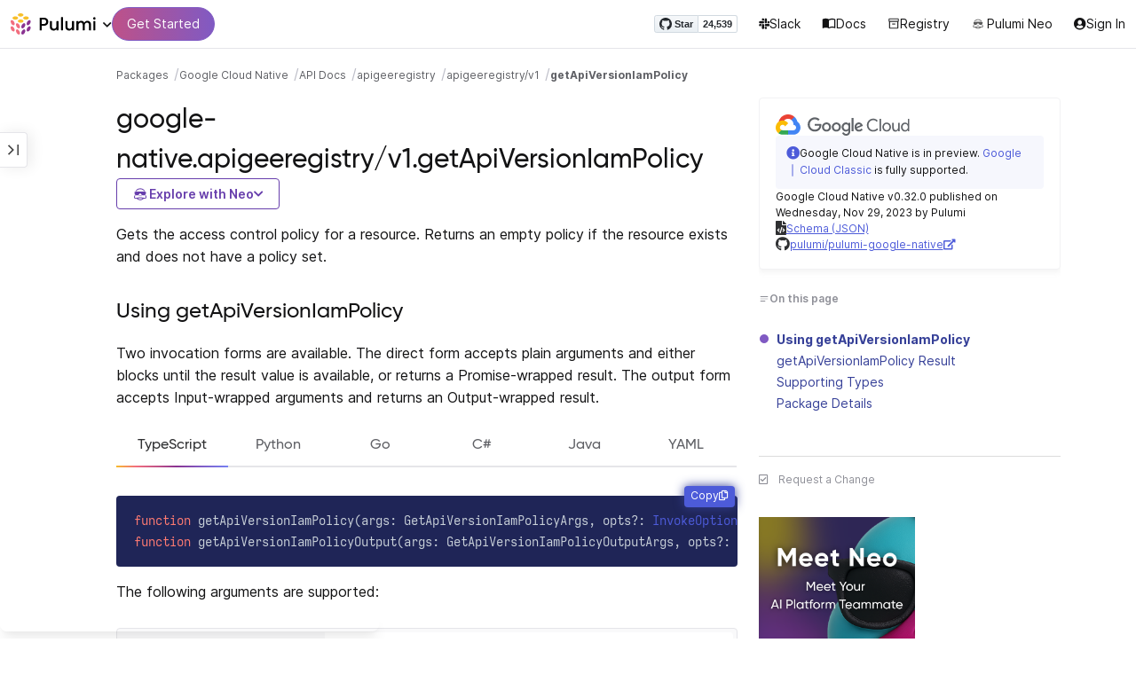

--- FILE ---
content_type: text/html
request_url: https://www.pulumi.com/registry/packages/google-native/api-docs/apigeeregistry/v1/getapiversioniampolicy/
body_size: 14834
content:
<!doctype html><html lang=en-US prefix="og: http://ogp.me/ns#"><head><meta charset=UTF-8><meta http-equiv=X-UA-Compatible content="IE=edge,chrome=1"><meta name=viewport content="width=device-width,initial-scale=1,maximum-scale=1"><script>var segmentWriteKey="UK90Ofwacetj5VCPJ7cUgkbNcKLSHO3u",snippetName="C8Y429BDEy/06ujkUhzfL.min.js";window.growthbook_sdk_key="sdk-psPofGr6jFV2ja9O",window.growthbook_decrypt_key="9NsAVMNWaDS+Oky3rhLQ+A==",window.growthbook_dev_mode=!1</script><script src=https://code.jquery.com/jquery-3.6.0.min.js integrity="sha256-/xUj+3OJU5yExlq6GSYGSHk7tPXikynS7ogEvDej/m4=" crossorigin=anonymous referrerpolicy=no-referrer></script><script src=/registry/js/bundle-registry.014d5c8e08c5a3d8b994ce003b5ffa172faf8cfb97956512611ded7a9dbbd5c4.js defer></script><link rel=stylesheet href=/registry/css/bundle-registry.1ff5162f53ff1f5bd62b12caa4b0e564c207568d827f700626156233c5ad8a1d.css></link>
<meta name=google-site-verification content="N-ezSTIu4P3bSc4TqidV4wWCkMzFiMN269ZgDYArGkk"><meta property="og:image" content="https://www.pulumi.com/logos/brand/og-default.png"><meta property="og:type" content="article"><meta property="og:url" content="https://www.pulumi.com/registry/packages/google-native/api-docs/apigeeregistry/v1/getapiversioniampolicy/"><meta property="og:site_name" content="pulumi"><meta name=twitter:image content="https://www.pulumi.com/logos/brand/twitter-summary.png"><meta name=twitter:card content="summary"><meta name=twitter:site content="@PulumiCorp"><meta property="og:title" content="getApiVersionIamPolicy"><meta name=description content="Documentation for the google-native.apigeeregistry/v1.getApiVersionIamPolicy function with examples, input properties, output properties, and supporting types."><meta property="og:description" content="Documentation for the google-native.apigeeregistry/v1.getApiVersionIamPolicy function with examples, input properties, output properties, and supporting types."><title>google-native.apigeeregistry.v1.getApiVersionIamPolicy | Pulumi Registry</title>
<link rel=icon type=image/x-icon href=/images/favicon.ico><link rel=canonical href=https://www.pulumi.com/registry/packages/google-native/api-docs/apigeeregistry/v1/getapiversioniampolicy/><link rel=alternate type=application/rss+xml href=https://www.pulumi.com/blog/rss.xml title="Pulumi Blog"><script src=https://js.sentry-cdn.com/02614bf2f18e4615a73218b810563ced.min.js crossorigin=anonymous></script><script>Sentry.onLoad(function(){Sentry.init({environment:"production",release:"push-ecbca720",beforeSend(e){const t=e.request.headers["User-Agent"];return t&&t.match(/Linespider|Yeti/)?null:e}})})</script><script async defer src=https://buttons.github.io/buttons.js></script><script>userAgentBlacklist=["Mozilla/5.0 (compatible; SiteAuditBot/0.97; +http://www.semrush.com/bot.html)","Mozilla/5.0 (X11; Linux x86_64) AppleWebKit/537.36 (KHTML, like Gecko) Chrome/115.0.0.0 Safari/537.36"],!function(){var n,s,t="analytics",e=window[t]=window[t]||[];if(!e.initialize)if(e.invoked)window.console&&console.error&&console.error("Segment snippet included twice.");else if(userAgentBlacklist.includes(navigator.userAgent))console.log("Segment snippet not loaded for user agent: "+navigator.userAgent);else{e.invoked=!0,e.methods=["trackSubmit","trackClick","trackLink","trackForm","pageview","identify","reset","group","track","ready","alias","debug","page","screen","once","off","on","addSourceMiddleware","addIntegrationMiddleware","setAnonymousId","addDestinationMiddleware","register"],e.factory=function(n){return function(){if(window[t].initialized)return window[t][n].apply(window[t],arguments);var o,s=Array.prototype.slice.call(arguments);return["track","screen","alias","group","page","identify"].indexOf(n)>-1&&(o=document.querySelector("link[rel='canonical']"),s.push({__t:"bpc",c:o&&o.getAttribute("href")||void 0,p:location.pathname,u:location.href,s:location.search,t:document.title,r:document.referrer})),s.unshift(n),e.push(s),e}};for(n=0;n<e.methods.length;n++)s=e.methods[n],e[s]=e.factory(s);e.load=function(n,s){var i,o=document.createElement("script");o.type="text/javascript",o.async=!0,o.setAttribute("data-global-segment-analytics-key",t),o.src="https://evs.analytics.pulumi.com/"+snippetName,i=document.getElementsByTagName("script")[0],i.parentNode.insertBefore(o,i),e._loadOptions=s},e._writeKey=segmentWriteKey,e._cdn="https://evs.analytics.pulumi.com",e.SNIPPET_VERSION="5.2.0",e.load(segmentWriteKey),e.page()}}()</script><script>window.consentManagerConfig=function(e){var t=e.React,c=e.inEU,n=t.createElement("span",null,"We use cookies (and other similar technologies) to collect data to improve your experience on our site. By using our website, you՚re agreeing to the collection of data as described in our"," ",t.createElement("a",{href:"/privacy/",target:"_blank"},"Privacy Policy"),"."),s=t.createElement("div",{class:"manage-cookies-btn"},"Manage cookies"),o="Website Data Collection Preferences",i="We use data collected by cookies and JavaScript libraries to improve your browsing experience, analyze site traffic, deliver personalized advertisements, and increase the overall performance of our site.",a="Are you sure you want to cancel?",r="Your preferences have not been saved. By continuing to use our website, you are agreeing to our Website Data Collection Policy.";return{container:"#segment-consent-manager",writeKey:segmentWriteKey,bannerContent:n,bannerSubContent:s,preferencesDialogTitle:o,preferencesDialogContent:i,cancelDialogTitle:a,cancelDialogContent:r,shouldRequireConsent:e.inEU,closeBehavior:e.inEU()?"dismiss":"accept",bannerTextColor:"black",cdnHost:"evs.analytics.pulumi.com",shouldReload:!1}}</script><script src=/js/consent-manager.js defer></script><script src=https://tag.clearbitscripts.com/v1/pk_54e7d7c428c6d5e79098374d93a7b333/tags.js referrerpolicy=strict-origin-when-cross-origin></script><meta name=facebook-domain-verification content="phlf6qes2bxa9ufzk8zt2es0qivg8j"><script>(function(){if(typeof window=="undefined")return;if(typeof window.signals!="undefined")return;var e=document.createElement("script");e.src="https://cdn.cr-relay.com/v1/site/a725b5ba-75f1-44dc-b250-11023fc10b9d/signals.js",e.async=!0,window.signals=Object.assign([],["page","identify","form"].reduce(function(e,t){return e[t]=function(){return signals.push([t,arguments]),signals},e},{})),document.head.appendChild(e)})()</script><script>!function(){var t,n,e=window.reb2b=window.reb2b||[];if(e.invoked)return;e.invoked=!0,e.methods=["identify","collect"],e.factory=function(t){return function(){var n=Array.prototype.slice.call(arguments);return n.unshift(t),e.push(n),e}};for(t=0;t<e.methods.length;t++)n=e.methods[t],e[n]=e.factory(n);e.load=function(e){var n,t=document.createElement("script");t.type="text/javascript",t.async=!0,t.src="https://s3-us-west-2.amazonaws.com/b2bjsstore/b/"+e+"/reb2b.js.gz",n=document.getElementsByTagName("script")[0],n.parentNode.insertBefore(t,n)},e.SNIPPET_VERSION="1.0.1",e.load("Y4O7Z0HKLKNX")}()</script><script async defer src=//cdnjs.cloudflare.com/ajax/libs/anchor-js/4.1.0/anchor.min.js></script><script>window.addEventListener("load",function(){anchors&&anchors.add("h1:not(.no-anchor), h2:not(.no-anchor), h3:not(.no-anchor), h4:not(.no-anchor), h5:not(.no-anchor), h6:not(.no-anchor)")})</script></head><body class=section-registry><pulumi-root></pulumi-root><nav class="top-nav-bar docs actually-docs transition-all border-b border-gray-300"><div class=top-nav-container><div class=logo-get-started><div data-track=header-pulumi-logo class="logo-nav-button logo-parent" aria-haspopup=true aria-controls=logo-nav-menu><div class=logo><img src=/images/logo/logo-on-white.svg alt="Pulumi logo">
<i class="fa fa-chevron-down"></i></div><ul id=logo-nav-menu role=menu class="logo-nav-menu hidden"><li role=none><a role=menuitem href=/>Pulumi home</a></li><li role=none><a role=menuitem href=/pricing/>Pricing</a></li><li role=none><a role=menuitem href=/blog/>Blog</a></li><li role=none><a role=menuitem href=/resources/>Events & workshops</a></li></ul></div><div class=get-started><a class=get-started-header-button data-track=get-started-practitioner-nav href=/docs/get-started/>Get Started</a></div></div><div class=nav-items><ul><li class=github-widget><a data-track=header-github-pulumi class=github-button href=https://github.com/pulumi/pulumi data-size=small data-show-count=true aria-label="Star pulumi/pulumi on GitHub">Star</a></li><li class=slack><a data-track=header-slack href=https://slack.pulumi.com/><i class="fab fa-slack"></i>
Slack</a></li><li class=docs><a data-track=header-docs href=/docs/><div class="icon icon-16-16 book-outline"></div>Docs</a></li><li class=registry><a data-track=header-registry href=/registry/><div class="icon icon-14-14 packages-outline"></div>Registry</a></li><li class=ai><a data-track=header-ai href=/neo><img src=/icons/pdi-neo.svg class="inline mr-0.5" style=width:16px;height:16px>
Pulumi Neo</a></li><li><a data-track=header-console href=https://app.pulumi.com/ target=_blank><i class="fa fa-refular fa-user-circle"></i>
<pulumi-user-toggle><span slot=signed-in>Pulumi Cloud</span>
<span slot=signed-out>Sign In</span></pulumi-user-toggle></a></li></ul></div></div></nav><main><div class=docs-list-main><div class=docs-main-nav-toggle-wrapper><div class=docs-main-nav-wrapper><div id=docs-main-nav class=docs-main-nav><nav class=main-nav><div class=docs-search><div id=search data-app-id=P6KICOKU8E data-search-key=9ac9f1177f81bc8cb5f6cf30485e62db data-facets=Docs,Registry data-index=production></div></div><div class=all-packages-icon-link><a class=all-packages href=/registry><div class="icon icon-14-14 arrow-back-gray-14-14"></div>All packages</a></div><ul><li class=sidenav-topic><a href=/registry/packages/google-native/>Overview</a></li><li class=sidenav-topic><a href=/registry/packages/google-native/installation-configuration/>Install & config</a></li><li class=sidenav-topic><a href=/registry/packages/google-native/api-docs/>API Docs</a></li><pulumi-api-doc-filterable-nav base-directory=/registry/packages/google-native/api-docs/ package-name=google-native></pulumi-api-doc-filterable-nav></ul></nav></div></div><div class=docs-nav-toggle><div class="docs-nav-toggle-icon icon icon-24-24"></div></div></div><div class=docs-main-content-wrapper><div class=docs-main-content><ol class=docs-breadcrumb><li><a data-track=breadcrumb href=/registry/>Packages</a></li><li><a data-track=breadcrumb href=/registry/packages/google-native/>Google Cloud Native</a></li><li><a data-track=breadcrumb href=/registry/packages/google-native/api-docs/>API Docs</a></li><li><a data-track=breadcrumb href=/registry/packages/google-native/api-docs/apigeeregistry/>apigeeregistry</a></li><li><a data-track=breadcrumb href=/registry/packages/google-native/api-docs/apigeeregistry/v1/>apigeeregistry/v1</a></li><li class=active><a data-track=breadcrumb href=/registry/packages/google-native/api-docs/apigeeregistry/v1/getapiversioniampolicy/>getApiVersionIamPolicy</a></li></ol><div id=accordion-package-card class=accordion><div><input type=checkbox id=accordion-checkbox-package-card>
<label for=accordion-checkbox-package-card class=show><div class=package-card-top-of-page><div class=img-name-version><div><img onerror='this.classList.add("hidden"),this.parentElement.querySelector(".pkg-fallback-icon").classList.remove("hidden")' class=h-6 src=/logos/pkg/google-native.svg alt="google-native logo">
<i class="fa fa-archive pkg-fallback-icon text-gray-500 hidden" style=font-size:1.5rem></i></div><p>Google Cloud Native v0.32.0, Nov 29 23</p></div><div class="icon icon-16-16 keyboard-arrow-down-gray"></div></div></label><label for=accordion-checkbox-package-card class=hide><div class=package-card-top-of-page><div class=img-name-version><div><img onerror='this.classList.add("hidden"),this.parentElement.querySelector(".pkg-fallback-icon").classList.remove("hidden")' class=h-6 src=/logos/pkg/google-native.svg alt="google-native logo">
<i class="fa fa-archive pkg-fallback-icon text-gray-500 hidden" style=font-size:1.5rem></i></div><p>Google Cloud Native v0.32.0, Nov 29 23</p></div><div class="icon icon-16-16 keyboard-arrow-up-gray"></div></div></label><div class="accordion-content flex"><div class=content><div class=package-card><div class="note note-info"><div class=icon-and-line><i class="fas fa-info-circle"></i><div class=line></div></div><div><p>Google Cloud Native is in preview.
<a href=/registry/packages/gcp/>Google Cloud Classic</a> is fully supported.</p></div></div><div class=version-info>Google Cloud Native v0.32.0 published on Wednesday, Nov 29, 2023 by Pulumi</div><div class=package-link><i class="fas fa-file-code"></i>
<a href=/registry/packages/google-native/schema.json target=_blank rel="noopener noreferrer"><span>Schema (JSON)</span></a></div><div class=package-link><i class="fab fa-github"></i>
<a href=https://github.com/pulumi/pulumi-google-native target=_blank rel="noopener noreferrer"><span>pulumi/pulumi-google-native</span>
<i class="fas fa-external-link-alt"></i></a></div></div></div></div></div></div><div class=title-ai-menu-container><h1 class=break-words>google-native.apigeeregistry/v1.getApiVersionIamPolicy</h1><div class=pulumi-ai-menu data-component=pulumi-ai-menu><button type=button class=pulumi-ai-menu__trigger data-role=trigger aria-haspopup=true aria-expanded=false>
<svg class="pulumi-ai-menu__neo-icon" viewBox="0 0 24 24" aria-hidden="true" focusable="false"><path fill-rule="evenodd" clip-rule="evenodd" d="M19.4776 13.2633C19.6124 13.4278 19.8064 13.7575 19.9855 14.1021 20.1653 14.4484 20.3363 14.8226 20.4224 15.0808 20.7162 15.962 20.5079 16.8899 19.8672 17.5336 19.1818 18.222 18.135 18.3854 16.921 18.0343 16.8681 18.019 16.8377 18.0128 16.8141 18.0127 16.795 18.0127 16.7744 18.0169 16.7431 18.0343 16.7086 18.0535 16.6634 18.0876 16.5971 18.1463 16.5313 18.2046 16.449 18.2836 16.3401 18.3889 15.5577 19.146 14.8264 19.5702 13.8411 19.8374 13.4755 19.9364 12.8186 19.9902 12.1633 19.9988 11.5073 20.0073 10.8334 19.971 10.4332 19.8826 9.27584 19.6268 8.54122 19.2471 7.75731 18.4958L7.28442 18.0425 6.72004 18.1504C5.63512 18.356 4.79185 18.1602 4.16442 17.5275 3.71627 17.0753 3.49023 16.5762 3.50032 15.9834 3.51036 15.3969 3.75084 14.7297 4.20657 13.9366 4.32307 13.7339 4.43215 13.546 4.51394 13.4072 4.55471 13.338 4.58966 13.2808 4.61468 13.2396 4.62711 13.2192 4.63754 13.2018 4.64552 13.1893 4.64765 13.1859 4.64877 13.1821 4.65066 13.179l.90774.6805C5.54315 13.8906 5.52311 13.9319 5.49774 13.9788 5.44578 14.0747 5.3744 14.2007 5.29625 14.3334 5.12707 14.6207 4.9718 14.9466 4.86038 15.2371 4.74734 15.5318 4.68486 15.7762 4.68562 15.9083 4.68671 16.0702 4.73944 16.2535 4.83057 16.4213 4.92155 16.5889 5.04672 16.734 5.18317 16.8253 5.39669 16.9679 5.5973 17.0384 5.86988 17.0402 6.14937 17.0419 6.50874 16.9723 7.03873 16.8243 8.84738 16.3193 10.1835 16.1377 12.0893 16.1386 13.8354 16.1394 15.0853 16.3065 16.9539 16.7883 17.9664 17.0494 18.4156 17.056 18.7745 16.8706 18.9293 16.7905 19.036 16.7053 19.1178 16.5951 19.2005 16.4834 19.2633 16.3388 19.3183 16.1314 19.416 15.7629 19.2979 15.332 18.7899 14.4373 18.6811 14.2456 18.5852 14.067 18.5185 13.9335 18.5066 13.9098 18.4967 13.8868 18.4866 13.8657l.9191-.6898L19.4776 13.2633zm-5.8493 4.1439C12.2378 17.273 10.3719 17.3491 9.04232 17.5932L8.62597 17.6693 8.77503 17.8019C9.16777 18.1534 9.92924 18.5171 10.6326 18.6819 10.9839 18.7642 11.5486 18.8033 12.1119 18.7981 12.676 18.7928 13.2232 18.743 13.5409 18.6552 13.9616 18.5388 14.4777 18.2909 14.8588 18.0528 15.0494 17.9336 15.2002 17.8207 15.2875 17.732 15.3139 17.7051 15.3301 17.6822 15.3409 17.6662 15.3363 17.6646 15.331 17.6629 15.3255 17.6611 15.295 17.6513 15.254 17.6408 15.2042 17.6292 15.1044 17.606 14.9712 17.5798 14.8125 17.5542 14.4952 17.5029 14.0787 17.4507 13.6283 17.4072z" fill="currentcolor"/><path d="M10.7714 13.3003C10.8991 13.206 11.0498 13.1733 11.1919 13.2499 11.3872 13.3555 11.4428 13.5847 11.418 13.803 11.3927 14.0265 11.2828 14.2741 11.0994 14.4722 10.9851 14.5955 10.8742 14.6864 10.756 14.7107 10.6234 14.7378 10.514 14.6772 10.4209 14.5832 10.3253 14.4867 10.2796 14.3692 10.2872 14.2255 10.2945 14.0896 10.3488 13.9321 10.4384 13.7454 10.5336 13.547 10.6473 13.3922 10.7714 13.3003z" fill="currentcolor"/><path d="M12.7565 13.3178C12.8483 13.2309 12.9876 13.1627 13.1256 13.2067 13.1618 13.2183 13.1963 13.2421 13.2243 13.2643 13.2542 13.2882 13.2856 13.3187 13.3168 13.3517 13.3793 13.4177 13.446 13.5013 13.5018 13.5881 13.6271 13.7831 13.699 13.9981 13.7105 14.1844 13.7215 14.3631 13.6764 14.5544 13.5183 14.6398 13.4779 14.6616 13.4388 14.6827 13.4052 14.6963 13.368 14.7113 13.3247 14.7225 13.2757 14.7138 13.2304 14.7057 13.1914 14.6828 13.1574 14.6593 13.1231 14.6356 13.0814 14.6019 13.032 14.5627 12.9128 14.468 12.8035 14.3154 12.7246 14.1597 12.6462 14.0047 12.5889 13.8299 12.5889 13.6848 12.589 13.5413 12.6624 13.4071 12.7565 13.3178z" fill="currentcolor"/><path d="M12.9354 8.34529C15.4777 8.3468 17.7693 8.42956 18.7179 8.59612 19.0001 8.64569 19.2237 8.7306 19.3882 8.86649 19.5553 9.0047 19.6518 9.18893 19.6945 9.41853 19.7108 9.50643 19.7153 9.69141 19.711 9.90786 19.7066 10.1291 19.6927 10.3961 19.6719 10.6552 19.6284 11.1984 19.5674 11.5891 19.455 11.9053 19.3412 12.2252 19.1771 12.4648 18.9359 12.7082 18.4533 13.1949 17.6901 13.4883 16.887 13.5758 16.0828 13.6633 15.221 13.5466 14.5319 13.1944 13.994 12.9194 13.6585 12.5752 13.1286 11.7799 12.844 11.3526 12.6637 11.1163 12.4985 10.9832c-.1553-.125-.3011-.162100000000001-.5366-.1656C11.7278 10.8143 11.5885 10.8439 11.4643 10.9338 11.3331 11.0289 11.2066 11.2001 11.0223 11.5136c-.6197 1.0537-1.51731 1.7991-2.43848 1.9995C8.08142 13.6222 7.44401 13.6576 7.00891 13.5984 6.07056 13.4706 5.34537 13.0951 4.8501 12.4666 4.48369 12.0014 4.38958 11.5471 4.35151 10.2779 4.33494 9.7251 4.32677 9.43096 4.34432 9.25405 4.35339 9.16291 4.36985 9.09395 4.39983 9.03302 4.42917 8.97352 4.46892 8.92769 4.5088 8.88191 4.54853 8.83629 4.58897 8.79382 4.64038 8.75855 4.6931 8.72252 4.75302 8.69679 4.82851 8.67733 4.97337 8.64006 5.19725 8.61959 5.5841 8.5879 7.57768 8.42459 10.3891 8.34378 12.9354 8.34529z" fill="currentcolor"/><path d="M6.0724 6.96056c2.53379-3.58773 8.1219-3.98505 11.2423-.80596C17.6483 6.49456 17.997 6.94229 18.2409 7.31522 18.3625 7.50115 18.4611 7.67233 18.5185 7.80455 18.5418 7.8584 18.5575 7.91162 18.5668 7.95875 18.0636 7.85223 17.5492 7.7632 17.0279 7.69044L17.0238 7.68325C16.656 7.14537 15.9305 6.46038 15.3358 6.09086 13.3041 4.82861 10.2662 4.93255 8.32271 6.33142 8.09824 6.49305 7.78331 6.77966 7.49825 7.07056c-.27636.28203-.51364.55831-.61475.72166C6.37979 7.85924 5.92247 7.93033 5.52242 7.99988 5.52157 7.98464 5.52178 7.97044 5.52344 7.95875 5.52768 7.92902 5.53721 7.8958 5.54914 7.86315 5.57352 7.79653 5.61432 7.71169 5.66428 7.61746 5.76481 7.4279 5.91145 7.1885 6.0724 6.96056z" fill="currentcolor"/></svg>
<span class=pulumi-ai-menu__trigger-text>Explore with Neo</span>
<i class="pulumi-ai-menu__chevron fa fa-chevron-down" aria-hidden=true></i></button><div class=pulumi-ai-menu__dropdown role=menu data-role=dropdown hidden><a class=pulumi-ai-menu__item href="https://app.pulumi.com/neo?prompt=Explain+the+resource+google-native.apigeeregistry%2Fv1.getApiVersionIamPolicy.+Provide+a+detailed+overview+of+its+purpose%2C+architecture%2C+and+typical+responsibilities.&prefer_signup=true" target=_blank rel=noopener role=menuitem><span class="pulumi-ai-menu__item-icon pulumi-ai-menu__item-icon--document" aria-hidden=true><i class="pulumi-ai-menu__item-icon-symbol fa fa-file-alt" aria-hidden=true></i>
</span><span class=pulumi-ai-menu__item-copy><span class=pulumi-ai-menu__item-title>Explain this resource</span>
<span class=pulumi-ai-menu__item-description>Get a detailed overview of this resource</span>
</span></a><a class=pulumi-ai-menu__item href="https://app.pulumi.com/neo?prompt=List+the+top+five+real-world+scenarios+where+google-native.apigeeregistry%2Fv1.getApiVersionIamPolicy+delivers+the+most+value.+Describe+why+it+is+useful+for+each.&prefer_signup=true" target=_blank rel=noopener role=menuitem><span class="pulumi-ai-menu__item-icon pulumi-ai-menu__item-icon--list" aria-hidden=true><i class="pulumi-ai-menu__item-icon-symbol fa fa-list-ul" aria-hidden=true></i>
</span><span class=pulumi-ai-menu__item-copy><span class=pulumi-ai-menu__item-title>Show real-world scenarios</span>
<span class=pulumi-ai-menu__item-description>List the top 5 use cases for this resource</span>
</span></a><a class=pulumi-ai-menu__item href="https://app.pulumi.com/neo?prompt=Generate+a+Pulumi+program+that+provisions+google-native.apigeeregistry%2Fv1.getApiVersionIamPolicy.+Include+any+required+configuration+and+showcase+best+practices.&prefer_signup=true" target=_blank rel=noopener role=menuitem><span class="pulumi-ai-menu__item-icon pulumi-ai-menu__item-icon--sparkle" aria-hidden=true><i class="pulumi-ai-menu__item-icon-symbol fa fa-code" aria-hidden=true></i>
</span><span class=pulumi-ai-menu__item-copy><span class=pulumi-ai-menu__item-title>Provision a new instance</span>
<span class=pulumi-ai-menu__item-description>Build a program using google-native.apigeeregistry/v1.getApiVersionIamPolicy</span></span></a></div></div></div><div class="docs-table-of-contents docs-toc-mobile"><div class=table-of-contents><div class=package-card><div><img onerror='this.classList.add("hidden"),this.parentElement.querySelector(".pkg-fallback-icon").classList.remove("hidden")' class=h-6 src=/logos/pkg/google-native.svg alt="google-native logo">
<i class="fa fa-archive pkg-fallback-icon text-gray-500 hidden" style=font-size:1.5rem></i></div><div class="note note-info"><div class=icon-and-line><i class="fas fa-info-circle"></i><div class=line></div></div><div><p>Google Cloud Native is in preview.
<a href=/registry/packages/gcp/>Google Cloud Classic</a> is fully supported.</p></div></div><div class=version-info>Google Cloud Native v0.32.0 published on Wednesday, Nov 29, 2023 by Pulumi</div><div class=package-link><i class="fas fa-file-code"></i>
<a href=/registry/packages/google-native/schema.json target=_blank rel="noopener noreferrer"><span>Schema (JSON)</span></a></div><div class=package-link><i class="fab fa-github"></i>
<a href=https://github.com/pulumi/pulumi-google-native target=_blank rel="noopener noreferrer"><span>pulumi/pulumi-google-native</span>
<i class="fas fa-external-link-alt"></i></a></div></div><div id=accordion-table-of-contents class=accordion><div><input type=checkbox id=accordion-checkbox-table-of-contents>
<label for=accordion-checkbox-table-of-contents class=show><div class=heading><div class=icon-heading-wrapper><div class="icon icon-12-12 icon-on-this-page"></div><h2 class=no-anchor>On this page</h2></div><div class="icon icon-18-18 expand-more-18-18"></div></div></label><label for=accordion-checkbox-table-of-contents class=hide><div class=heading><div class=icon-heading-wrapper><div class="icon icon-12-12 icon-on-this-page"></div><h2 class=no-anchor>On this page</h2></div><div class="icon icon-18-18 expand-more-18-18"></div></div></label><div class="accordion-content flex"><div class=content><ul class=table-of-contents-list></ul><div class=mt-6><pulumi-resource-links package-name=google-native module-name=apigeeregistry/v1 resource-name=getApiVersionIamPolicy></pulumi-resource-links></div></div></div></div></div></div><ul class="p-0 list-none table-of-contents-feedback"><li><a data-track=request-change class="text-gray-600 hover:text-gray-700 text-xs" href="https://github.com/pulumi/registry/issues/new?body=File: [themes%2fdefault%2fcontent/%2fregistry%2fpackages%2fgoogle-native%2fapi-docs%2fapigeeregistry%2fv1%2fgetapiversioniampolicy](https%3a%2f%2fwww.pulumi.com%2fregistry%2fpackages%2fgoogle-native%2fapi-docs%2fapigeeregistry%2fv1%2fgetapiversioniampolicy%2f)" target=_blank><i class="far fa-check-square mr-2" style=width:14px></i>Request a Change</a></li></ul><pulumi-top-button></pulumi-top-button></div><section class=docs-content><p>Gets the access control policy for a resource. Returns an empty policy if the resource exists and does not have a policy set.</p><h2 id=using>Using getApiVersionIamPolicy</h2><p>Two invocation forms are available. The direct form accepts plain
arguments and either blocks until the result value is available, or
returns a Promise-wrapped result. The output form accepts
Input-wrapped arguments and returns an Output-wrapped result.</p><div><pulumi-chooser type=language options=csharp,go,typescript,python,yaml,java></pulumi-chooser></div><div><pulumi-choosable type=language values=javascript,typescript><div class=highlight><pre class=chroma><code class=language-typescript data-lang=typescript><span class=k>function </span>getApiVersionIamPolicy<span class=p>(</span><span class=nx>args</span><span class=p>:</span> <span class=nx>GetApiVersionIamPolicyArgs</span><span class=p>,</span> <span class=nx>opts</span><span class=p>?:</span> <span class=nx><a href=/docs/reference/pkg/nodejs/pulumi/pulumi/#InvokeOptions>InvokeOptions</a></span><span class=p>): Promise&lt;<span class=nx><a href=#result>GetApiVersionIamPolicyResult</a></span>></span><span class=k>
function </span>getApiVersionIamPolicyOutput<span class=p>(</span><span class=nx>args</span><span class=p>:</span> <span class=nx>GetApiVersionIamPolicyOutputArgs</span><span class=p>,</span> <span class=nx>opts</span><span class=p>?:</span> <span class=nx><a href=/docs/reference/pkg/nodejs/pulumi/pulumi/#InvokeOptions>InvokeOptions</a></span><span class=p>): Output&lt;<span class=nx><a href=#result>GetApiVersionIamPolicyResult</a></span>></span></code></pre></div></pulumi-choosable></div><div><pulumi-choosable type=language values=python><div class=highlight><pre class=chroma><code class=language-python data-lang=python><span class=k>def </span>get_api_version_iam_policy<span class=p>(</span><span class=nx>api_id</span><span class=p>:</span> <span class=nx>Optional[str]</span> = None<span class=p>,</span>
                               <span class=nx>location</span><span class=p>:</span> <span class=nx>Optional[str]</span> = None<span class=p>,</span>
                               <span class=nx>options_requested_policy_version</span><span class=p>:</span> <span class=nx>Optional[int]</span> = None<span class=p>,</span>
                               <span class=nx>project</span><span class=p>:</span> <span class=nx>Optional[str]</span> = None<span class=p>,</span>
                               <span class=nx>version_id</span><span class=p>:</span> <span class=nx>Optional[str]</span> = None<span class=p>,</span>
                               <span class=nx>opts</span><span class=p>:</span> <span class=nx><a href=/docs/reference/pkg/python/pulumi/#pulumi.InvokeOptions>Optional[InvokeOptions]</a></span> = None<span class=p>) -&gt;</span> <span>GetApiVersionIamPolicyResult</span><span class=k>
def </span>get_api_version_iam_policy_output<span class=p>(</span><span class=nx>api_id</span><span class=p>:</span> <span class=nx>Optional[pulumi.Input[str]]</span> = None<span class=p>,</span>
                               <span class=nx>location</span><span class=p>:</span> <span class=nx>Optional[pulumi.Input[str]]</span> = None<span class=p>,</span>
                               <span class=nx>options_requested_policy_version</span><span class=p>:</span> <span class=nx>Optional[pulumi.Input[int]]</span> = None<span class=p>,</span>
                               <span class=nx>project</span><span class=p>:</span> <span class=nx>Optional[pulumi.Input[str]]</span> = None<span class=p>,</span>
                               <span class=nx>version_id</span><span class=p>:</span> <span class=nx>Optional[pulumi.Input[str]]</span> = None<span class=p>,</span>
                               <span class=nx>opts</span><span class=p>:</span> <span class=nx><a href=/docs/reference/pkg/python/pulumi/#pulumi.InvokeOptions>Optional[InvokeOptions]</a></span> = None<span class=p>) -&gt;</span> <span>Output[GetApiVersionIamPolicyResult]</span></code></pre></div></pulumi-choosable></div><div><pulumi-choosable type=language values=go><div class=highlight><pre class=chroma><code class=language-go data-lang=go><span class=k>func </span>LookupApiVersionIamPolicy<span class=p>(</span><span class=nx>ctx</span><span class=p> *</span><span class=nx><a href="https://pkg.go.dev/github.com/pulumi/pulumi/sdk/v3/go/pulumi?tab=doc#Context">Context</a></span><span class=p>,</span> <span class=nx>args</span><span class=p> *</span><span class=nx>LookupApiVersionIamPolicyArgs</span><span class=p>,</span> <span class=nx>opts</span><span class=p> ...</span><span class=nx><a href="https://pkg.go.dev/github.com/pulumi/pulumi/sdk/v3/go/pulumi?tab=doc#InvokeOption">InvokeOption</a></span><span class=p>) (*<span class=nx><a href=#result>LookupApiVersionIamPolicyResult</a></span>, error)</span><span class=k>
func </span>LookupApiVersionIamPolicyOutput<span class=p>(</span><span class=nx>ctx</span><span class=p> *</span><span class=nx><a href="https://pkg.go.dev/github.com/pulumi/pulumi/sdk/v3/go/pulumi?tab=doc#Context">Context</a></span><span class=p>,</span> <span class=nx>args</span><span class=p> *</span><span class=nx>LookupApiVersionIamPolicyOutputArgs</span><span class=p>,</span> <span class=nx>opts</span><span class=p> ...</span><span class=nx><a href="https://pkg.go.dev/github.com/pulumi/pulumi/sdk/v3/go/pulumi?tab=doc#InvokeOption">InvokeOption</a></span><span class=p>) LookupApiVersionIamPolicyResultOutput</span></code></pre></div><p>> Note: This function is named <code>LookupApiVersionIamPolicy</code> in the Go SDK.</p></pulumi-choosable></div><div><pulumi-choosable type=language values=csharp><div class=highlight><pre class=chroma><code class=language-csharp data-lang=csharp><span class=k>public static class </span><span class=nx>GetApiVersionIamPolicy </span><span class=p>
{</span><span class=k>
    public static </span>Task&lt;<span class=nx><a href=#result>GetApiVersionIamPolicyResult</a></span>> <span class=p>InvokeAsync(</span><span class=nx>GetApiVersionIamPolicyArgs</span><span class=p> </span><span class=nx>args<span class=p>,</span> <span class=nx><a href=/docs/reference/pkg/dotnet/Pulumi/Pulumi.InvokeOptions.html>InvokeOptions</a></span><span class=p>? </span><span class=nx>opts = null<span class=p>)</span><span class=k>
    public static </span>Output&lt;<span class=nx><a href=#result>GetApiVersionIamPolicyResult</a></span>> <span class=p>Invoke(</span><span class=nx>GetApiVersionIamPolicyInvokeArgs</span><span class=p> </span><span class=nx>args<span class=p>,</span> <span class=nx><a href=/docs/reference/pkg/dotnet/Pulumi/Pulumi.InvokeOptions.html>InvokeOptions</a></span><span class=p>? </span><span class=nx>opts = null<span class=p>)</span><span class=p>
}</span></code></pre></div></pulumi-choosable></div><div><pulumi-choosable type=language values=java><div class=highlight><pre class=chroma><code class=language-java data-lang=java><span class=k>public static CompletableFuture&lt;<span class=nx><a href=#result>GetApiVersionIamPolicyResult</a></span>> </span>getApiVersionIamPolicy<span class=p>(</span><span class=nx>GetApiVersionIamPolicyArgs</span><span class=p> </span><span class=nx>args<span class=p>,</span> <span class=nx>InvokeOptions</span><span class=p> </span><span class=nx>options<span class=p>)</span>
<span class=k>public static Output&lt;<span class=nx><a href=#result>GetApiVersionIamPolicyResult</a></span>> </span>getApiVersionIamPolicy<span class=p>(</span><span class=nx>GetApiVersionIamPolicyArgs</span><span class=p> </span><span class=nx>args<span class=p>,</span> <span class=nx>InvokeOptions</span><span class=p> </span><span class=nx>options<span class=p>)</span>
</code></pre></div></pulumi-choosable></div><div><pulumi-choosable type=language values=yaml><div class=highlight><pre class=chroma><code class=language-yaml data-lang=yaml><span class=k>fn::invoke:</span>
<span class=k>&nbsp;&nbsp;function:</span> google-native:apigeeregistry/v1:getApiVersionIamPolicy
<span class=k>&nbsp;&nbsp;arguments:</span>
<span class=c>&nbsp;&nbsp;&nbsp;&nbsp;# arguments dictionary</span></code></pre></div></pulumi-choosable></div><p>The following arguments are supported:</p><div><pulumi-choosable type=language values=csharp><dl class=resources-properties><dt class=property-required title=Required><span id=apiid_csharp><a data-swiftype-name=resource-property data-swiftype-type=text href=#apiid_csharp style=color:inherit;text-decoration:inherit>Api<wbr>Id</a>
</span><span class=property-indicator></span>
<span class=property-type>string</span></dt><dd></dd><dt class=property-required title=Required><span id=location_csharp><a data-swiftype-name=resource-property data-swiftype-type=text href=#location_csharp style=color:inherit;text-decoration:inherit>Location</a>
</span><span class=property-indicator></span>
<span class=property-type>string</span></dt><dd></dd><dt class=property-required title=Required><span id=versionid_csharp><a data-swiftype-name=resource-property data-swiftype-type=text href=#versionid_csharp style=color:inherit;text-decoration:inherit>Version<wbr>Id</a>
</span><span class=property-indicator></span>
<span class=property-type>string</span></dt><dd></dd><dt class=property-optional title=Optional><span id=optionsrequestedpolicyversion_csharp><a data-swiftype-name=resource-property data-swiftype-type=text href=#optionsrequestedpolicyversion_csharp style=color:inherit;text-decoration:inherit>Options<wbr>Requested<wbr>Policy<wbr>Version</a>
</span><span class=property-indicator></span>
<span class=property-type>int</span></dt><dd></dd><dt class=property-optional title=Optional><span id=project_csharp><a data-swiftype-name=resource-property data-swiftype-type=text href=#project_csharp style=color:inherit;text-decoration:inherit>Project</a>
</span><span class=property-indicator></span>
<span class=property-type>string</span></dt><dd></dd></dl></pulumi-choosable></div><div><pulumi-choosable type=language values=go><dl class=resources-properties><dt class=property-required title=Required><span id=apiid_go><a data-swiftype-name=resource-property data-swiftype-type=text href=#apiid_go style=color:inherit;text-decoration:inherit>Api<wbr>Id</a>
</span><span class=property-indicator></span>
<span class=property-type>string</span></dt><dd></dd><dt class=property-required title=Required><span id=location_go><a data-swiftype-name=resource-property data-swiftype-type=text href=#location_go style=color:inherit;text-decoration:inherit>Location</a>
</span><span class=property-indicator></span>
<span class=property-type>string</span></dt><dd></dd><dt class=property-required title=Required><span id=versionid_go><a data-swiftype-name=resource-property data-swiftype-type=text href=#versionid_go style=color:inherit;text-decoration:inherit>Version<wbr>Id</a>
</span><span class=property-indicator></span>
<span class=property-type>string</span></dt><dd></dd><dt class=property-optional title=Optional><span id=optionsrequestedpolicyversion_go><a data-swiftype-name=resource-property data-swiftype-type=text href=#optionsrequestedpolicyversion_go style=color:inherit;text-decoration:inherit>Options<wbr>Requested<wbr>Policy<wbr>Version</a>
</span><span class=property-indicator></span>
<span class=property-type>int</span></dt><dd></dd><dt class=property-optional title=Optional><span id=project_go><a data-swiftype-name=resource-property data-swiftype-type=text href=#project_go style=color:inherit;text-decoration:inherit>Project</a>
</span><span class=property-indicator></span>
<span class=property-type>string</span></dt><dd></dd></dl></pulumi-choosable></div><div><pulumi-choosable type=language values=java><dl class=resources-properties><dt class=property-required title=Required><span id=apiid_java><a data-swiftype-name=resource-property data-swiftype-type=text href=#apiid_java style=color:inherit;text-decoration:inherit>api<wbr>Id</a>
</span><span class=property-indicator></span>
<span class=property-type>String</span></dt><dd></dd><dt class=property-required title=Required><span id=location_java><a data-swiftype-name=resource-property data-swiftype-type=text href=#location_java style=color:inherit;text-decoration:inherit>location</a>
</span><span class=property-indicator></span>
<span class=property-type>String</span></dt><dd></dd><dt class=property-required title=Required><span id=versionid_java><a data-swiftype-name=resource-property data-swiftype-type=text href=#versionid_java style=color:inherit;text-decoration:inherit>version<wbr>Id</a>
</span><span class=property-indicator></span>
<span class=property-type>String</span></dt><dd></dd><dt class=property-optional title=Optional><span id=optionsrequestedpolicyversion_java><a data-swiftype-name=resource-property data-swiftype-type=text href=#optionsrequestedpolicyversion_java style=color:inherit;text-decoration:inherit>options<wbr>Requested<wbr>Policy<wbr>Version</a>
</span><span class=property-indicator></span>
<span class=property-type>Integer</span></dt><dd></dd><dt class=property-optional title=Optional><span id=project_java><a data-swiftype-name=resource-property data-swiftype-type=text href=#project_java style=color:inherit;text-decoration:inherit>project</a>
</span><span class=property-indicator></span>
<span class=property-type>String</span></dt><dd></dd></dl></pulumi-choosable></div><div><pulumi-choosable type=language values=javascript,typescript><dl class=resources-properties><dt class=property-required title=Required><span id=apiid_nodejs><a data-swiftype-name=resource-property data-swiftype-type=text href=#apiid_nodejs style=color:inherit;text-decoration:inherit>api<wbr>Id</a>
</span><span class=property-indicator></span>
<span class=property-type>string</span></dt><dd></dd><dt class=property-required title=Required><span id=location_nodejs><a data-swiftype-name=resource-property data-swiftype-type=text href=#location_nodejs style=color:inherit;text-decoration:inherit>location</a>
</span><span class=property-indicator></span>
<span class=property-type>string</span></dt><dd></dd><dt class=property-required title=Required><span id=versionid_nodejs><a data-swiftype-name=resource-property data-swiftype-type=text href=#versionid_nodejs style=color:inherit;text-decoration:inherit>version<wbr>Id</a>
</span><span class=property-indicator></span>
<span class=property-type>string</span></dt><dd></dd><dt class=property-optional title=Optional><span id=optionsrequestedpolicyversion_nodejs><a data-swiftype-name=resource-property data-swiftype-type=text href=#optionsrequestedpolicyversion_nodejs style=color:inherit;text-decoration:inherit>options<wbr>Requested<wbr>Policy<wbr>Version</a>
</span><span class=property-indicator></span>
<span class=property-type>number</span></dt><dd></dd><dt class=property-optional title=Optional><span id=project_nodejs><a data-swiftype-name=resource-property data-swiftype-type=text href=#project_nodejs style=color:inherit;text-decoration:inherit>project</a>
</span><span class=property-indicator></span>
<span class=property-type>string</span></dt><dd></dd></dl></pulumi-choosable></div><div><pulumi-choosable type=language values=python><dl class=resources-properties><dt class=property-required title=Required><span id=api_id_python><a data-swiftype-name=resource-property data-swiftype-type=text href=#api_id_python style=color:inherit;text-decoration:inherit>api_<wbr>id</a>
</span><span class=property-indicator></span>
<span class=property-type>str</span></dt><dd></dd><dt class=property-required title=Required><span id=location_python><a data-swiftype-name=resource-property data-swiftype-type=text href=#location_python style=color:inherit;text-decoration:inherit>location</a>
</span><span class=property-indicator></span>
<span class=property-type>str</span></dt><dd></dd><dt class=property-required title=Required><span id=version_id_python><a data-swiftype-name=resource-property data-swiftype-type=text href=#version_id_python style=color:inherit;text-decoration:inherit>version_<wbr>id</a>
</span><span class=property-indicator></span>
<span class=property-type>str</span></dt><dd></dd><dt class=property-optional title=Optional><span id=options_requested_policy_version_python><a data-swiftype-name=resource-property data-swiftype-type=text href=#options_requested_policy_version_python style=color:inherit;text-decoration:inherit>options_<wbr>requested_<wbr>policy_<wbr>version</a>
</span><span class=property-indicator></span>
<span class=property-type>int</span></dt><dd></dd><dt class=property-optional title=Optional><span id=project_python><a data-swiftype-name=resource-property data-swiftype-type=text href=#project_python style=color:inherit;text-decoration:inherit>project</a>
</span><span class=property-indicator></span>
<span class=property-type>str</span></dt><dd></dd></dl></pulumi-choosable></div><div><pulumi-choosable type=language values=yaml><dl class=resources-properties><dt class=property-required title=Required><span id=apiid_yaml><a data-swiftype-name=resource-property data-swiftype-type=text href=#apiid_yaml style=color:inherit;text-decoration:inherit>api<wbr>Id</a>
</span><span class=property-indicator></span>
<span class=property-type>String</span></dt><dd></dd><dt class=property-required title=Required><span id=location_yaml><a data-swiftype-name=resource-property data-swiftype-type=text href=#location_yaml style=color:inherit;text-decoration:inherit>location</a>
</span><span class=property-indicator></span>
<span class=property-type>String</span></dt><dd></dd><dt class=property-required title=Required><span id=versionid_yaml><a data-swiftype-name=resource-property data-swiftype-type=text href=#versionid_yaml style=color:inherit;text-decoration:inherit>version<wbr>Id</a>
</span><span class=property-indicator></span>
<span class=property-type>String</span></dt><dd></dd><dt class=property-optional title=Optional><span id=optionsrequestedpolicyversion_yaml><a data-swiftype-name=resource-property data-swiftype-type=text href=#optionsrequestedpolicyversion_yaml style=color:inherit;text-decoration:inherit>options<wbr>Requested<wbr>Policy<wbr>Version</a>
</span><span class=property-indicator></span>
<span class=property-type>Number</span></dt><dd></dd><dt class=property-optional title=Optional><span id=project_yaml><a data-swiftype-name=resource-property data-swiftype-type=text href=#project_yaml style=color:inherit;text-decoration:inherit>project</a>
</span><span class=property-indicator></span>
<span class=property-type>String</span></dt><dd></dd></dl></pulumi-choosable></div><h2 id=result>getApiVersionIamPolicy Result</h2><p>The following output properties are available:</p><div><pulumi-choosable type=language values=csharp><dl class=resources-properties><dt class=property- title><span id=bindings_csharp><a data-swiftype-name=resource-property data-swiftype-type=text href=#bindings_csharp style=color:inherit;text-decoration:inherit>Bindings</a>
</span><span class=property-indicator></span>
<span class=property-type><a href=#bindingresponse>List&lt;Pulumi.<wbr>Google<wbr>Native.<wbr>Apigee<wbr>Registry.<wbr>V1.<wbr>Outputs.<wbr>Binding<wbr>Response></a></span></dt><dd>Associates a list of <code>members</code>, or principals, with a <code>role</code>. Optionally, may specify a <code>condition</code> that determines how and when the <code>bindings</code> are applied. Each of the <code>bindings</code> must contain at least one principal. The <code>bindings</code> in a <code>Policy</code> can refer to up to 1,500 principals; up to 250 of these principals can be Google groups. Each occurrence of a principal counts towards these limits. For example, if the <code>bindings</code> grant 50 different roles to <code>user:alice@example.com</code>, and not to any other principal, then you can add another 1,450 principals to the <code>bindings</code> in the <code>Policy</code>.</dd><dt class=property- title><span id=etag_csharp><a data-swiftype-name=resource-property data-swiftype-type=text href=#etag_csharp style=color:inherit;text-decoration:inherit>Etag</a>
</span><span class=property-indicator></span>
<span class=property-type>string</span></dt><dd><code>etag</code> is used for optimistic concurrency control as a way to help prevent simultaneous updates of a policy from overwriting each other. It is strongly suggested that systems make use of the <code>etag</code> in the read-modify-write cycle to perform policy updates in order to avoid race conditions: An <code>etag</code> is returned in the response to <code>getIamPolicy</code>, and systems are expected to put that etag in the request to <code>setIamPolicy</code> to ensure that their change will be applied to the same version of the policy. <strong>Important:</strong> If you use IAM Conditions, you must include the <code>etag</code> field whenever you call <code>setIamPolicy</code>. If you omit this field, then IAM allows you to overwrite a version <code>3</code> policy with a version <code>1</code> policy, and all of the conditions in the version <code>3</code> policy are lost.</dd><dt class=property- title><span id=version_csharp><a data-swiftype-name=resource-property data-swiftype-type=text href=#version_csharp style=color:inherit;text-decoration:inherit>Version</a>
</span><span class=property-indicator></span>
<span class=property-type>int</span></dt><dd>Specifies the format of the policy. Valid values are <code>0</code>, <code>1</code>, and <code>3</code>. Requests that specify an invalid value are rejected. Any operation that affects conditional role bindings must specify version <code>3</code>. This requirement applies to the following operations: * Getting a policy that includes a conditional role binding * Adding a conditional role binding to a policy * Changing a conditional role binding in a policy * Removing any role binding, with or without a condition, from a policy that includes conditions <strong>Important:</strong> If you use IAM Conditions, you must include the <code>etag</code> field whenever you call <code>setIamPolicy</code>. If you omit this field, then IAM allows you to overwrite a version <code>3</code> policy with a version <code>1</code> policy, and all of the conditions in the version <code>3</code> policy are lost. If a policy does not include any conditions, operations on that policy may specify any valid version or leave the field unset. To learn which resources support conditions in their IAM policies, see the <a href=https://cloud.google.com/iam/help/conditions/resource-policies>IAM documentation</a>.</dd></dl></pulumi-choosable></div><div><pulumi-choosable type=language values=go><dl class=resources-properties><dt class=property- title><span id=bindings_go><a data-swiftype-name=resource-property data-swiftype-type=text href=#bindings_go style=color:inherit;text-decoration:inherit>Bindings</a>
</span><span class=property-indicator></span>
<span class=property-type><a href=#bindingresponse>[]Binding<wbr>Response</a></span></dt><dd>Associates a list of <code>members</code>, or principals, with a <code>role</code>. Optionally, may specify a <code>condition</code> that determines how and when the <code>bindings</code> are applied. Each of the <code>bindings</code> must contain at least one principal. The <code>bindings</code> in a <code>Policy</code> can refer to up to 1,500 principals; up to 250 of these principals can be Google groups. Each occurrence of a principal counts towards these limits. For example, if the <code>bindings</code> grant 50 different roles to <code>user:alice@example.com</code>, and not to any other principal, then you can add another 1,450 principals to the <code>bindings</code> in the <code>Policy</code>.</dd><dt class=property- title><span id=etag_go><a data-swiftype-name=resource-property data-swiftype-type=text href=#etag_go style=color:inherit;text-decoration:inherit>Etag</a>
</span><span class=property-indicator></span>
<span class=property-type>string</span></dt><dd><code>etag</code> is used for optimistic concurrency control as a way to help prevent simultaneous updates of a policy from overwriting each other. It is strongly suggested that systems make use of the <code>etag</code> in the read-modify-write cycle to perform policy updates in order to avoid race conditions: An <code>etag</code> is returned in the response to <code>getIamPolicy</code>, and systems are expected to put that etag in the request to <code>setIamPolicy</code> to ensure that their change will be applied to the same version of the policy. <strong>Important:</strong> If you use IAM Conditions, you must include the <code>etag</code> field whenever you call <code>setIamPolicy</code>. If you omit this field, then IAM allows you to overwrite a version <code>3</code> policy with a version <code>1</code> policy, and all of the conditions in the version <code>3</code> policy are lost.</dd><dt class=property- title><span id=version_go><a data-swiftype-name=resource-property data-swiftype-type=text href=#version_go style=color:inherit;text-decoration:inherit>Version</a>
</span><span class=property-indicator></span>
<span class=property-type>int</span></dt><dd>Specifies the format of the policy. Valid values are <code>0</code>, <code>1</code>, and <code>3</code>. Requests that specify an invalid value are rejected. Any operation that affects conditional role bindings must specify version <code>3</code>. This requirement applies to the following operations: * Getting a policy that includes a conditional role binding * Adding a conditional role binding to a policy * Changing a conditional role binding in a policy * Removing any role binding, with or without a condition, from a policy that includes conditions <strong>Important:</strong> If you use IAM Conditions, you must include the <code>etag</code> field whenever you call <code>setIamPolicy</code>. If you omit this field, then IAM allows you to overwrite a version <code>3</code> policy with a version <code>1</code> policy, and all of the conditions in the version <code>3</code> policy are lost. If a policy does not include any conditions, operations on that policy may specify any valid version or leave the field unset. To learn which resources support conditions in their IAM policies, see the <a href=https://cloud.google.com/iam/help/conditions/resource-policies>IAM documentation</a>.</dd></dl></pulumi-choosable></div><div><pulumi-choosable type=language values=java><dl class=resources-properties><dt class=property- title><span id=bindings_java><a data-swiftype-name=resource-property data-swiftype-type=text href=#bindings_java style=color:inherit;text-decoration:inherit>bindings</a>
</span><span class=property-indicator></span>
<span class=property-type><a href=#bindingresponse>List&lt;Binding<wbr>Response></a></span></dt><dd>Associates a list of <code>members</code>, or principals, with a <code>role</code>. Optionally, may specify a <code>condition</code> that determines how and when the <code>bindings</code> are applied. Each of the <code>bindings</code> must contain at least one principal. The <code>bindings</code> in a <code>Policy</code> can refer to up to 1,500 principals; up to 250 of these principals can be Google groups. Each occurrence of a principal counts towards these limits. For example, if the <code>bindings</code> grant 50 different roles to <code>user:alice@example.com</code>, and not to any other principal, then you can add another 1,450 principals to the <code>bindings</code> in the <code>Policy</code>.</dd><dt class=property- title><span id=etag_java><a data-swiftype-name=resource-property data-swiftype-type=text href=#etag_java style=color:inherit;text-decoration:inherit>etag</a>
</span><span class=property-indicator></span>
<span class=property-type>String</span></dt><dd><code>etag</code> is used for optimistic concurrency control as a way to help prevent simultaneous updates of a policy from overwriting each other. It is strongly suggested that systems make use of the <code>etag</code> in the read-modify-write cycle to perform policy updates in order to avoid race conditions: An <code>etag</code> is returned in the response to <code>getIamPolicy</code>, and systems are expected to put that etag in the request to <code>setIamPolicy</code> to ensure that their change will be applied to the same version of the policy. <strong>Important:</strong> If you use IAM Conditions, you must include the <code>etag</code> field whenever you call <code>setIamPolicy</code>. If you omit this field, then IAM allows you to overwrite a version <code>3</code> policy with a version <code>1</code> policy, and all of the conditions in the version <code>3</code> policy are lost.</dd><dt class=property- title><span id=version_java><a data-swiftype-name=resource-property data-swiftype-type=text href=#version_java style=color:inherit;text-decoration:inherit>version</a>
</span><span class=property-indicator></span>
<span class=property-type>Integer</span></dt><dd>Specifies the format of the policy. Valid values are <code>0</code>, <code>1</code>, and <code>3</code>. Requests that specify an invalid value are rejected. Any operation that affects conditional role bindings must specify version <code>3</code>. This requirement applies to the following operations: * Getting a policy that includes a conditional role binding * Adding a conditional role binding to a policy * Changing a conditional role binding in a policy * Removing any role binding, with or without a condition, from a policy that includes conditions <strong>Important:</strong> If you use IAM Conditions, you must include the <code>etag</code> field whenever you call <code>setIamPolicy</code>. If you omit this field, then IAM allows you to overwrite a version <code>3</code> policy with a version <code>1</code> policy, and all of the conditions in the version <code>3</code> policy are lost. If a policy does not include any conditions, operations on that policy may specify any valid version or leave the field unset. To learn which resources support conditions in their IAM policies, see the <a href=https://cloud.google.com/iam/help/conditions/resource-policies>IAM documentation</a>.</dd></dl></pulumi-choosable></div><div><pulumi-choosable type=language values=javascript,typescript><dl class=resources-properties><dt class=property- title><span id=bindings_nodejs><a data-swiftype-name=resource-property data-swiftype-type=text href=#bindings_nodejs style=color:inherit;text-decoration:inherit>bindings</a>
</span><span class=property-indicator></span>
<span class=property-type><a href=#bindingresponse>Binding<wbr>Response[]</a></span></dt><dd>Associates a list of <code>members</code>, or principals, with a <code>role</code>. Optionally, may specify a <code>condition</code> that determines how and when the <code>bindings</code> are applied. Each of the <code>bindings</code> must contain at least one principal. The <code>bindings</code> in a <code>Policy</code> can refer to up to 1,500 principals; up to 250 of these principals can be Google groups. Each occurrence of a principal counts towards these limits. For example, if the <code>bindings</code> grant 50 different roles to <code>user:alice@example.com</code>, and not to any other principal, then you can add another 1,450 principals to the <code>bindings</code> in the <code>Policy</code>.</dd><dt class=property- title><span id=etag_nodejs><a data-swiftype-name=resource-property data-swiftype-type=text href=#etag_nodejs style=color:inherit;text-decoration:inherit>etag</a>
</span><span class=property-indicator></span>
<span class=property-type>string</span></dt><dd><code>etag</code> is used for optimistic concurrency control as a way to help prevent simultaneous updates of a policy from overwriting each other. It is strongly suggested that systems make use of the <code>etag</code> in the read-modify-write cycle to perform policy updates in order to avoid race conditions: An <code>etag</code> is returned in the response to <code>getIamPolicy</code>, and systems are expected to put that etag in the request to <code>setIamPolicy</code> to ensure that their change will be applied to the same version of the policy. <strong>Important:</strong> If you use IAM Conditions, you must include the <code>etag</code> field whenever you call <code>setIamPolicy</code>. If you omit this field, then IAM allows you to overwrite a version <code>3</code> policy with a version <code>1</code> policy, and all of the conditions in the version <code>3</code> policy are lost.</dd><dt class=property- title><span id=version_nodejs><a data-swiftype-name=resource-property data-swiftype-type=text href=#version_nodejs style=color:inherit;text-decoration:inherit>version</a>
</span><span class=property-indicator></span>
<span class=property-type>number</span></dt><dd>Specifies the format of the policy. Valid values are <code>0</code>, <code>1</code>, and <code>3</code>. Requests that specify an invalid value are rejected. Any operation that affects conditional role bindings must specify version <code>3</code>. This requirement applies to the following operations: * Getting a policy that includes a conditional role binding * Adding a conditional role binding to a policy * Changing a conditional role binding in a policy * Removing any role binding, with or without a condition, from a policy that includes conditions <strong>Important:</strong> If you use IAM Conditions, you must include the <code>etag</code> field whenever you call <code>setIamPolicy</code>. If you omit this field, then IAM allows you to overwrite a version <code>3</code> policy with a version <code>1</code> policy, and all of the conditions in the version <code>3</code> policy are lost. If a policy does not include any conditions, operations on that policy may specify any valid version or leave the field unset. To learn which resources support conditions in their IAM policies, see the <a href=https://cloud.google.com/iam/help/conditions/resource-policies>IAM documentation</a>.</dd></dl></pulumi-choosable></div><div><pulumi-choosable type=language values=python><dl class=resources-properties><dt class=property- title><span id=bindings_python><a data-swiftype-name=resource-property data-swiftype-type=text href=#bindings_python style=color:inherit;text-decoration:inherit>bindings</a>
</span><span class=property-indicator></span>
<span class=property-type><a href=#bindingresponse>Sequence[Binding<wbr>Response]</a></span></dt><dd>Associates a list of <code>members</code>, or principals, with a <code>role</code>. Optionally, may specify a <code>condition</code> that determines how and when the <code>bindings</code> are applied. Each of the <code>bindings</code> must contain at least one principal. The <code>bindings</code> in a <code>Policy</code> can refer to up to 1,500 principals; up to 250 of these principals can be Google groups. Each occurrence of a principal counts towards these limits. For example, if the <code>bindings</code> grant 50 different roles to <code>user:alice@example.com</code>, and not to any other principal, then you can add another 1,450 principals to the <code>bindings</code> in the <code>Policy</code>.</dd><dt class=property- title><span id=etag_python><a data-swiftype-name=resource-property data-swiftype-type=text href=#etag_python style=color:inherit;text-decoration:inherit>etag</a>
</span><span class=property-indicator></span>
<span class=property-type>str</span></dt><dd><code>etag</code> is used for optimistic concurrency control as a way to help prevent simultaneous updates of a policy from overwriting each other. It is strongly suggested that systems make use of the <code>etag</code> in the read-modify-write cycle to perform policy updates in order to avoid race conditions: An <code>etag</code> is returned in the response to <code>getIamPolicy</code>, and systems are expected to put that etag in the request to <code>setIamPolicy</code> to ensure that their change will be applied to the same version of the policy. <strong>Important:</strong> If you use IAM Conditions, you must include the <code>etag</code> field whenever you call <code>setIamPolicy</code>. If you omit this field, then IAM allows you to overwrite a version <code>3</code> policy with a version <code>1</code> policy, and all of the conditions in the version <code>3</code> policy are lost.</dd><dt class=property- title><span id=version_python><a data-swiftype-name=resource-property data-swiftype-type=text href=#version_python style=color:inherit;text-decoration:inherit>version</a>
</span><span class=property-indicator></span>
<span class=property-type>int</span></dt><dd>Specifies the format of the policy. Valid values are <code>0</code>, <code>1</code>, and <code>3</code>. Requests that specify an invalid value are rejected. Any operation that affects conditional role bindings must specify version <code>3</code>. This requirement applies to the following operations: * Getting a policy that includes a conditional role binding * Adding a conditional role binding to a policy * Changing a conditional role binding in a policy * Removing any role binding, with or without a condition, from a policy that includes conditions <strong>Important:</strong> If you use IAM Conditions, you must include the <code>etag</code> field whenever you call <code>setIamPolicy</code>. If you omit this field, then IAM allows you to overwrite a version <code>3</code> policy with a version <code>1</code> policy, and all of the conditions in the version <code>3</code> policy are lost. If a policy does not include any conditions, operations on that policy may specify any valid version or leave the field unset. To learn which resources support conditions in their IAM policies, see the <a href=https://cloud.google.com/iam/help/conditions/resource-policies>IAM documentation</a>.</dd></dl></pulumi-choosable></div><div><pulumi-choosable type=language values=yaml><dl class=resources-properties><dt class=property- title><span id=bindings_yaml><a data-swiftype-name=resource-property data-swiftype-type=text href=#bindings_yaml style=color:inherit;text-decoration:inherit>bindings</a>
</span><span class=property-indicator></span>
<span class=property-type><a href=#bindingresponse>List&lt;Property Map></a></span></dt><dd>Associates a list of <code>members</code>, or principals, with a <code>role</code>. Optionally, may specify a <code>condition</code> that determines how and when the <code>bindings</code> are applied. Each of the <code>bindings</code> must contain at least one principal. The <code>bindings</code> in a <code>Policy</code> can refer to up to 1,500 principals; up to 250 of these principals can be Google groups. Each occurrence of a principal counts towards these limits. For example, if the <code>bindings</code> grant 50 different roles to <code>user:alice@example.com</code>, and not to any other principal, then you can add another 1,450 principals to the <code>bindings</code> in the <code>Policy</code>.</dd><dt class=property- title><span id=etag_yaml><a data-swiftype-name=resource-property data-swiftype-type=text href=#etag_yaml style=color:inherit;text-decoration:inherit>etag</a>
</span><span class=property-indicator></span>
<span class=property-type>String</span></dt><dd><code>etag</code> is used for optimistic concurrency control as a way to help prevent simultaneous updates of a policy from overwriting each other. It is strongly suggested that systems make use of the <code>etag</code> in the read-modify-write cycle to perform policy updates in order to avoid race conditions: An <code>etag</code> is returned in the response to <code>getIamPolicy</code>, and systems are expected to put that etag in the request to <code>setIamPolicy</code> to ensure that their change will be applied to the same version of the policy. <strong>Important:</strong> If you use IAM Conditions, you must include the <code>etag</code> field whenever you call <code>setIamPolicy</code>. If you omit this field, then IAM allows you to overwrite a version <code>3</code> policy with a version <code>1</code> policy, and all of the conditions in the version <code>3</code> policy are lost.</dd><dt class=property- title><span id=version_yaml><a data-swiftype-name=resource-property data-swiftype-type=text href=#version_yaml style=color:inherit;text-decoration:inherit>version</a>
</span><span class=property-indicator></span>
<span class=property-type>Number</span></dt><dd>Specifies the format of the policy. Valid values are <code>0</code>, <code>1</code>, and <code>3</code>. Requests that specify an invalid value are rejected. Any operation that affects conditional role bindings must specify version <code>3</code>. This requirement applies to the following operations: * Getting a policy that includes a conditional role binding * Adding a conditional role binding to a policy * Changing a conditional role binding in a policy * Removing any role binding, with or without a condition, from a policy that includes conditions <strong>Important:</strong> If you use IAM Conditions, you must include the <code>etag</code> field whenever you call <code>setIamPolicy</code>. If you omit this field, then IAM allows you to overwrite a version <code>3</code> policy with a version <code>1</code> policy, and all of the conditions in the version <code>3</code> policy are lost. If a policy does not include any conditions, operations on that policy may specify any valid version or leave the field unset. To learn which resources support conditions in their IAM policies, see the <a href=https://cloud.google.com/iam/help/conditions/resource-policies>IAM documentation</a>.</dd></dl></pulumi-choosable></div><h2 id=supporting-types>Supporting Types</h2><h4 id=bindingresponse>Binding<wbr>Response</h4><div><pulumi-choosable type=language values=csharp><dl class=resources-properties><dt class=property-required title=Required><span id=condition_csharp><a data-swiftype-name=resource-property data-swiftype-type=text href=#condition_csharp style=color:inherit;text-decoration:inherit>Condition</a>
</span><span class=property-indicator></span>
<span class=property-type><a href=#exprresponse>Pulumi.<wbr>Google<wbr>Native.<wbr>Apigee<wbr>Registry.<wbr>V1.<wbr>Inputs.<wbr>Expr<wbr>Response</a></span></dt><dd>The condition that is associated with this binding. If the condition evaluates to <code>true</code>, then this binding applies to the current request. If the condition evaluates to <code>false</code>, then this binding does not apply to the current request. However, a different role binding might grant the same role to one or more of the principals in this binding. To learn which resources support conditions in their IAM policies, see the <a href=https://cloud.google.com/iam/help/conditions/resource-policies>IAM documentation</a>.</dd><dt class=property-required title=Required><span id=members_csharp><a data-swiftype-name=resource-property data-swiftype-type=text href=#members_csharp style=color:inherit;text-decoration:inherit>Members</a>
</span><span class=property-indicator></span>
<span class=property-type>List&lt;string></span></dt><dd>Specifies the principals requesting access for a Google Cloud resource. <code>members</code> can have the following values: * <code>allUsers</code>: A special identifier that represents anyone who is on the internet; with or without a Google account. * <code>allAuthenticatedUsers</code>: A special identifier that represents anyone who is authenticated with a Google account or a service account. Does not include identities that come from external identity providers (IdPs) through identity federation. * <code>user:{emailid}</code>: An email address that represents a specific Google account. For example, <code>alice@example.com</code> . * <code>serviceAccount:{emailid}</code>: An email address that represents a Google service account. For example, <code>my-other-app@appspot.gserviceaccount.com</code>. * <code>serviceAccount:{projectid}.svc.id.goog[{namespace}/{kubernetes-sa}]</code>: An identifier for a <a href=https://cloud.google.com/kubernetes-engine/docs/how-to/kubernetes-service-accounts>Kubernetes service account</a>. For example, <code>my-project.svc.id.goog[my-namespace/my-kubernetes-sa]</code>. * <code>group:{emailid}</code>: An email address that represents a Google group. For example, <code>admins@example.com</code>. * <code>domain:{domain}</code>: The G Suite domain (primary) that represents all the users of that domain. For example, <code>google.com</code> or <code>example.com</code>. * <code>deleted:user:{emailid}?uid={uniqueid}</code>: An email address (plus unique identifier) representing a user that has been recently deleted. For example, <code>alice@example.com?uid=123456789012345678901</code>. If the user is recovered, this value reverts to <code>user:{emailid}</code> and the recovered user retains the role in the binding. * <code>deleted:serviceAccount:{emailid}?uid={uniqueid}</code>: An email address (plus unique identifier) representing a service account that has been recently deleted. For example, <code>my-other-app@appspot.gserviceaccount.com?uid=123456789012345678901</code>. If the service account is undeleted, this value reverts to <code>serviceAccount:{emailid}</code> and the undeleted service account retains the role in the binding. * <code>deleted:group:{emailid}?uid={uniqueid}</code>: An email address (plus unique identifier) representing a Google group that has been recently deleted. For example, <code>admins@example.com?uid=123456789012345678901</code>. If the group is recovered, this value reverts to <code>group:{emailid}</code> and the recovered group retains the role in the binding.</dd><dt class=property-required title=Required><span id=role_csharp><a data-swiftype-name=resource-property data-swiftype-type=text href=#role_csharp style=color:inherit;text-decoration:inherit>Role</a>
</span><span class=property-indicator></span>
<span class=property-type>string</span></dt><dd>Role that is assigned to the list of <code>members</code>, or principals. For example, <code>roles/viewer</code>, <code>roles/editor</code>, or <code>roles/owner</code>.</dd></dl></pulumi-choosable></div><div><pulumi-choosable type=language values=go><dl class=resources-properties><dt class=property-required title=Required><span id=condition_go><a data-swiftype-name=resource-property data-swiftype-type=text href=#condition_go style=color:inherit;text-decoration:inherit>Condition</a>
</span><span class=property-indicator></span>
<span class=property-type><a href=#exprresponse>Expr<wbr>Response</a></span></dt><dd>The condition that is associated with this binding. If the condition evaluates to <code>true</code>, then this binding applies to the current request. If the condition evaluates to <code>false</code>, then this binding does not apply to the current request. However, a different role binding might grant the same role to one or more of the principals in this binding. To learn which resources support conditions in their IAM policies, see the <a href=https://cloud.google.com/iam/help/conditions/resource-policies>IAM documentation</a>.</dd><dt class=property-required title=Required><span id=members_go><a data-swiftype-name=resource-property data-swiftype-type=text href=#members_go style=color:inherit;text-decoration:inherit>Members</a>
</span><span class=property-indicator></span>
<span class=property-type>[]string</span></dt><dd>Specifies the principals requesting access for a Google Cloud resource. <code>members</code> can have the following values: * <code>allUsers</code>: A special identifier that represents anyone who is on the internet; with or without a Google account. * <code>allAuthenticatedUsers</code>: A special identifier that represents anyone who is authenticated with a Google account or a service account. Does not include identities that come from external identity providers (IdPs) through identity federation. * <code>user:{emailid}</code>: An email address that represents a specific Google account. For example, <code>alice@example.com</code> . * <code>serviceAccount:{emailid}</code>: An email address that represents a Google service account. For example, <code>my-other-app@appspot.gserviceaccount.com</code>. * <code>serviceAccount:{projectid}.svc.id.goog[{namespace}/{kubernetes-sa}]</code>: An identifier for a <a href=https://cloud.google.com/kubernetes-engine/docs/how-to/kubernetes-service-accounts>Kubernetes service account</a>. For example, <code>my-project.svc.id.goog[my-namespace/my-kubernetes-sa]</code>. * <code>group:{emailid}</code>: An email address that represents a Google group. For example, <code>admins@example.com</code>. * <code>domain:{domain}</code>: The G Suite domain (primary) that represents all the users of that domain. For example, <code>google.com</code> or <code>example.com</code>. * <code>deleted:user:{emailid}?uid={uniqueid}</code>: An email address (plus unique identifier) representing a user that has been recently deleted. For example, <code>alice@example.com?uid=123456789012345678901</code>. If the user is recovered, this value reverts to <code>user:{emailid}</code> and the recovered user retains the role in the binding. * <code>deleted:serviceAccount:{emailid}?uid={uniqueid}</code>: An email address (plus unique identifier) representing a service account that has been recently deleted. For example, <code>my-other-app@appspot.gserviceaccount.com?uid=123456789012345678901</code>. If the service account is undeleted, this value reverts to <code>serviceAccount:{emailid}</code> and the undeleted service account retains the role in the binding. * <code>deleted:group:{emailid}?uid={uniqueid}</code>: An email address (plus unique identifier) representing a Google group that has been recently deleted. For example, <code>admins@example.com?uid=123456789012345678901</code>. If the group is recovered, this value reverts to <code>group:{emailid}</code> and the recovered group retains the role in the binding.</dd><dt class=property-required title=Required><span id=role_go><a data-swiftype-name=resource-property data-swiftype-type=text href=#role_go style=color:inherit;text-decoration:inherit>Role</a>
</span><span class=property-indicator></span>
<span class=property-type>string</span></dt><dd>Role that is assigned to the list of <code>members</code>, or principals. For example, <code>roles/viewer</code>, <code>roles/editor</code>, or <code>roles/owner</code>.</dd></dl></pulumi-choosable></div><div><pulumi-choosable type=language values=java><dl class=resources-properties><dt class=property-required title=Required><span id=condition_java><a data-swiftype-name=resource-property data-swiftype-type=text href=#condition_java style=color:inherit;text-decoration:inherit>condition</a>
</span><span class=property-indicator></span>
<span class=property-type><a href=#exprresponse>Expr<wbr>Response</a></span></dt><dd>The condition that is associated with this binding. If the condition evaluates to <code>true</code>, then this binding applies to the current request. If the condition evaluates to <code>false</code>, then this binding does not apply to the current request. However, a different role binding might grant the same role to one or more of the principals in this binding. To learn which resources support conditions in their IAM policies, see the <a href=https://cloud.google.com/iam/help/conditions/resource-policies>IAM documentation</a>.</dd><dt class=property-required title=Required><span id=members_java><a data-swiftype-name=resource-property data-swiftype-type=text href=#members_java style=color:inherit;text-decoration:inherit>members</a>
</span><span class=property-indicator></span>
<span class=property-type>List&lt;String></span></dt><dd>Specifies the principals requesting access for a Google Cloud resource. <code>members</code> can have the following values: * <code>allUsers</code>: A special identifier that represents anyone who is on the internet; with or without a Google account. * <code>allAuthenticatedUsers</code>: A special identifier that represents anyone who is authenticated with a Google account or a service account. Does not include identities that come from external identity providers (IdPs) through identity federation. * <code>user:{emailid}</code>: An email address that represents a specific Google account. For example, <code>alice@example.com</code> . * <code>serviceAccount:{emailid}</code>: An email address that represents a Google service account. For example, <code>my-other-app@appspot.gserviceaccount.com</code>. * <code>serviceAccount:{projectid}.svc.id.goog[{namespace}/{kubernetes-sa}]</code>: An identifier for a <a href=https://cloud.google.com/kubernetes-engine/docs/how-to/kubernetes-service-accounts>Kubernetes service account</a>. For example, <code>my-project.svc.id.goog[my-namespace/my-kubernetes-sa]</code>. * <code>group:{emailid}</code>: An email address that represents a Google group. For example, <code>admins@example.com</code>. * <code>domain:{domain}</code>: The G Suite domain (primary) that represents all the users of that domain. For example, <code>google.com</code> or <code>example.com</code>. * <code>deleted:user:{emailid}?uid={uniqueid}</code>: An email address (plus unique identifier) representing a user that has been recently deleted. For example, <code>alice@example.com?uid=123456789012345678901</code>. If the user is recovered, this value reverts to <code>user:{emailid}</code> and the recovered user retains the role in the binding. * <code>deleted:serviceAccount:{emailid}?uid={uniqueid}</code>: An email address (plus unique identifier) representing a service account that has been recently deleted. For example, <code>my-other-app@appspot.gserviceaccount.com?uid=123456789012345678901</code>. If the service account is undeleted, this value reverts to <code>serviceAccount:{emailid}</code> and the undeleted service account retains the role in the binding. * <code>deleted:group:{emailid}?uid={uniqueid}</code>: An email address (plus unique identifier) representing a Google group that has been recently deleted. For example, <code>admins@example.com?uid=123456789012345678901</code>. If the group is recovered, this value reverts to <code>group:{emailid}</code> and the recovered group retains the role in the binding.</dd><dt class=property-required title=Required><span id=role_java><a data-swiftype-name=resource-property data-swiftype-type=text href=#role_java style=color:inherit;text-decoration:inherit>role</a>
</span><span class=property-indicator></span>
<span class=property-type>String</span></dt><dd>Role that is assigned to the list of <code>members</code>, or principals. For example, <code>roles/viewer</code>, <code>roles/editor</code>, or <code>roles/owner</code>.</dd></dl></pulumi-choosable></div><div><pulumi-choosable type=language values=javascript,typescript><dl class=resources-properties><dt class=property-required title=Required><span id=condition_nodejs><a data-swiftype-name=resource-property data-swiftype-type=text href=#condition_nodejs style=color:inherit;text-decoration:inherit>condition</a>
</span><span class=property-indicator></span>
<span class=property-type><a href=#exprresponse>Expr<wbr>Response</a></span></dt><dd>The condition that is associated with this binding. If the condition evaluates to <code>true</code>, then this binding applies to the current request. If the condition evaluates to <code>false</code>, then this binding does not apply to the current request. However, a different role binding might grant the same role to one or more of the principals in this binding. To learn which resources support conditions in their IAM policies, see the <a href=https://cloud.google.com/iam/help/conditions/resource-policies>IAM documentation</a>.</dd><dt class=property-required title=Required><span id=members_nodejs><a data-swiftype-name=resource-property data-swiftype-type=text href=#members_nodejs style=color:inherit;text-decoration:inherit>members</a>
</span><span class=property-indicator></span>
<span class=property-type>string[]</span></dt><dd>Specifies the principals requesting access for a Google Cloud resource. <code>members</code> can have the following values: * <code>allUsers</code>: A special identifier that represents anyone who is on the internet; with or without a Google account. * <code>allAuthenticatedUsers</code>: A special identifier that represents anyone who is authenticated with a Google account or a service account. Does not include identities that come from external identity providers (IdPs) through identity federation. * <code>user:{emailid}</code>: An email address that represents a specific Google account. For example, <code>alice@example.com</code> . * <code>serviceAccount:{emailid}</code>: An email address that represents a Google service account. For example, <code>my-other-app@appspot.gserviceaccount.com</code>. * <code>serviceAccount:{projectid}.svc.id.goog[{namespace}/{kubernetes-sa}]</code>: An identifier for a <a href=https://cloud.google.com/kubernetes-engine/docs/how-to/kubernetes-service-accounts>Kubernetes service account</a>. For example, <code>my-project.svc.id.goog[my-namespace/my-kubernetes-sa]</code>. * <code>group:{emailid}</code>: An email address that represents a Google group. For example, <code>admins@example.com</code>. * <code>domain:{domain}</code>: The G Suite domain (primary) that represents all the users of that domain. For example, <code>google.com</code> or <code>example.com</code>. * <code>deleted:user:{emailid}?uid={uniqueid}</code>: An email address (plus unique identifier) representing a user that has been recently deleted. For example, <code>alice@example.com?uid=123456789012345678901</code>. If the user is recovered, this value reverts to <code>user:{emailid}</code> and the recovered user retains the role in the binding. * <code>deleted:serviceAccount:{emailid}?uid={uniqueid}</code>: An email address (plus unique identifier) representing a service account that has been recently deleted. For example, <code>my-other-app@appspot.gserviceaccount.com?uid=123456789012345678901</code>. If the service account is undeleted, this value reverts to <code>serviceAccount:{emailid}</code> and the undeleted service account retains the role in the binding. * <code>deleted:group:{emailid}?uid={uniqueid}</code>: An email address (plus unique identifier) representing a Google group that has been recently deleted. For example, <code>admins@example.com?uid=123456789012345678901</code>. If the group is recovered, this value reverts to <code>group:{emailid}</code> and the recovered group retains the role in the binding.</dd><dt class=property-required title=Required><span id=role_nodejs><a data-swiftype-name=resource-property data-swiftype-type=text href=#role_nodejs style=color:inherit;text-decoration:inherit>role</a>
</span><span class=property-indicator></span>
<span class=property-type>string</span></dt><dd>Role that is assigned to the list of <code>members</code>, or principals. For example, <code>roles/viewer</code>, <code>roles/editor</code>, or <code>roles/owner</code>.</dd></dl></pulumi-choosable></div><div><pulumi-choosable type=language values=python><dl class=resources-properties><dt class=property-required title=Required><span id=condition_python><a data-swiftype-name=resource-property data-swiftype-type=text href=#condition_python style=color:inherit;text-decoration:inherit>condition</a>
</span><span class=property-indicator></span>
<span class=property-type><a href=#exprresponse>Expr<wbr>Response</a></span></dt><dd>The condition that is associated with this binding. If the condition evaluates to <code>true</code>, then this binding applies to the current request. If the condition evaluates to <code>false</code>, then this binding does not apply to the current request. However, a different role binding might grant the same role to one or more of the principals in this binding. To learn which resources support conditions in their IAM policies, see the <a href=https://cloud.google.com/iam/help/conditions/resource-policies>IAM documentation</a>.</dd><dt class=property-required title=Required><span id=members_python><a data-swiftype-name=resource-property data-swiftype-type=text href=#members_python style=color:inherit;text-decoration:inherit>members</a>
</span><span class=property-indicator></span>
<span class=property-type>Sequence[str]</span></dt><dd>Specifies the principals requesting access for a Google Cloud resource. <code>members</code> can have the following values: * <code>allUsers</code>: A special identifier that represents anyone who is on the internet; with or without a Google account. * <code>allAuthenticatedUsers</code>: A special identifier that represents anyone who is authenticated with a Google account or a service account. Does not include identities that come from external identity providers (IdPs) through identity federation. * <code>user:{emailid}</code>: An email address that represents a specific Google account. For example, <code>alice@example.com</code> . * <code>serviceAccount:{emailid}</code>: An email address that represents a Google service account. For example, <code>my-other-app@appspot.gserviceaccount.com</code>. * <code>serviceAccount:{projectid}.svc.id.goog[{namespace}/{kubernetes-sa}]</code>: An identifier for a <a href=https://cloud.google.com/kubernetes-engine/docs/how-to/kubernetes-service-accounts>Kubernetes service account</a>. For example, <code>my-project.svc.id.goog[my-namespace/my-kubernetes-sa]</code>. * <code>group:{emailid}</code>: An email address that represents a Google group. For example, <code>admins@example.com</code>. * <code>domain:{domain}</code>: The G Suite domain (primary) that represents all the users of that domain. For example, <code>google.com</code> or <code>example.com</code>. * <code>deleted:user:{emailid}?uid={uniqueid}</code>: An email address (plus unique identifier) representing a user that has been recently deleted. For example, <code>alice@example.com?uid=123456789012345678901</code>. If the user is recovered, this value reverts to <code>user:{emailid}</code> and the recovered user retains the role in the binding. * <code>deleted:serviceAccount:{emailid}?uid={uniqueid}</code>: An email address (plus unique identifier) representing a service account that has been recently deleted. For example, <code>my-other-app@appspot.gserviceaccount.com?uid=123456789012345678901</code>. If the service account is undeleted, this value reverts to <code>serviceAccount:{emailid}</code> and the undeleted service account retains the role in the binding. * <code>deleted:group:{emailid}?uid={uniqueid}</code>: An email address (plus unique identifier) representing a Google group that has been recently deleted. For example, <code>admins@example.com?uid=123456789012345678901</code>. If the group is recovered, this value reverts to <code>group:{emailid}</code> and the recovered group retains the role in the binding.</dd><dt class=property-required title=Required><span id=role_python><a data-swiftype-name=resource-property data-swiftype-type=text href=#role_python style=color:inherit;text-decoration:inherit>role</a>
</span><span class=property-indicator></span>
<span class=property-type>str</span></dt><dd>Role that is assigned to the list of <code>members</code>, or principals. For example, <code>roles/viewer</code>, <code>roles/editor</code>, or <code>roles/owner</code>.</dd></dl></pulumi-choosable></div><div><pulumi-choosable type=language values=yaml><dl class=resources-properties><dt class=property-required title=Required><span id=condition_yaml><a data-swiftype-name=resource-property data-swiftype-type=text href=#condition_yaml style=color:inherit;text-decoration:inherit>condition</a>
</span><span class=property-indicator></span>
<span class=property-type><a href=#exprresponse>Property Map</a></span></dt><dd>The condition that is associated with this binding. If the condition evaluates to <code>true</code>, then this binding applies to the current request. If the condition evaluates to <code>false</code>, then this binding does not apply to the current request. However, a different role binding might grant the same role to one or more of the principals in this binding. To learn which resources support conditions in their IAM policies, see the <a href=https://cloud.google.com/iam/help/conditions/resource-policies>IAM documentation</a>.</dd><dt class=property-required title=Required><span id=members_yaml><a data-swiftype-name=resource-property data-swiftype-type=text href=#members_yaml style=color:inherit;text-decoration:inherit>members</a>
</span><span class=property-indicator></span>
<span class=property-type>List&lt;String></span></dt><dd>Specifies the principals requesting access for a Google Cloud resource. <code>members</code> can have the following values: * <code>allUsers</code>: A special identifier that represents anyone who is on the internet; with or without a Google account. * <code>allAuthenticatedUsers</code>: A special identifier that represents anyone who is authenticated with a Google account or a service account. Does not include identities that come from external identity providers (IdPs) through identity federation. * <code>user:{emailid}</code>: An email address that represents a specific Google account. For example, <code>alice@example.com</code> . * <code>serviceAccount:{emailid}</code>: An email address that represents a Google service account. For example, <code>my-other-app@appspot.gserviceaccount.com</code>. * <code>serviceAccount:{projectid}.svc.id.goog[{namespace}/{kubernetes-sa}]</code>: An identifier for a <a href=https://cloud.google.com/kubernetes-engine/docs/how-to/kubernetes-service-accounts>Kubernetes service account</a>. For example, <code>my-project.svc.id.goog[my-namespace/my-kubernetes-sa]</code>. * <code>group:{emailid}</code>: An email address that represents a Google group. For example, <code>admins@example.com</code>. * <code>domain:{domain}</code>: The G Suite domain (primary) that represents all the users of that domain. For example, <code>google.com</code> or <code>example.com</code>. * <code>deleted:user:{emailid}?uid={uniqueid}</code>: An email address (plus unique identifier) representing a user that has been recently deleted. For example, <code>alice@example.com?uid=123456789012345678901</code>. If the user is recovered, this value reverts to <code>user:{emailid}</code> and the recovered user retains the role in the binding. * <code>deleted:serviceAccount:{emailid}?uid={uniqueid}</code>: An email address (plus unique identifier) representing a service account that has been recently deleted. For example, <code>my-other-app@appspot.gserviceaccount.com?uid=123456789012345678901</code>. If the service account is undeleted, this value reverts to <code>serviceAccount:{emailid}</code> and the undeleted service account retains the role in the binding. * <code>deleted:group:{emailid}?uid={uniqueid}</code>: An email address (plus unique identifier) representing a Google group that has been recently deleted. For example, <code>admins@example.com?uid=123456789012345678901</code>. If the group is recovered, this value reverts to <code>group:{emailid}</code> and the recovered group retains the role in the binding.</dd><dt class=property-required title=Required><span id=role_yaml><a data-swiftype-name=resource-property data-swiftype-type=text href=#role_yaml style=color:inherit;text-decoration:inherit>role</a>
</span><span class=property-indicator></span>
<span class=property-type>String</span></dt><dd>Role that is assigned to the list of <code>members</code>, or principals. For example, <code>roles/viewer</code>, <code>roles/editor</code>, or <code>roles/owner</code>.</dd></dl></pulumi-choosable></div><h4 id=exprresponse>Expr<wbr>Response</h4><div><pulumi-choosable type=language values=csharp><dl class=resources-properties><dt class=property-required title=Required><span id=description_csharp><a data-swiftype-name=resource-property data-swiftype-type=text href=#description_csharp style=color:inherit;text-decoration:inherit>Description</a>
</span><span class=property-indicator></span>
<span class=property-type>string</span></dt><dd>Optional. Description of the expression. This is a longer text which describes the expression, e.g. when hovered over it in a UI.</dd><dt class=property-required title=Required><span id=expression_csharp><a data-swiftype-name=resource-property data-swiftype-type=text href=#expression_csharp style=color:inherit;text-decoration:inherit>Expression</a>
</span><span class=property-indicator></span>
<span class=property-type>string</span></dt><dd>Textual representation of an expression in Common Expression Language syntax.</dd><dt class=property-required title=Required><span id=location_csharp><a data-swiftype-name=resource-property data-swiftype-type=text href=#location_csharp style=color:inherit;text-decoration:inherit>Location</a>
</span><span class=property-indicator></span>
<span class=property-type>string</span></dt><dd>Optional. String indicating the location of the expression for error reporting, e.g. a file name and a position in the file.</dd><dt class=property-required title=Required><span id=title_csharp><a data-swiftype-name=resource-property data-swiftype-type=text href=#title_csharp style=color:inherit;text-decoration:inherit>Title</a>
</span><span class=property-indicator></span>
<span class=property-type>string</span></dt><dd>Optional. Title for the expression, i.e. a short string describing its purpose. This can be used e.g. in UIs which allow to enter the expression.</dd></dl></pulumi-choosable></div><div><pulumi-choosable type=language values=go><dl class=resources-properties><dt class=property-required title=Required><span id=description_go><a data-swiftype-name=resource-property data-swiftype-type=text href=#description_go style=color:inherit;text-decoration:inherit>Description</a>
</span><span class=property-indicator></span>
<span class=property-type>string</span></dt><dd>Optional. Description of the expression. This is a longer text which describes the expression, e.g. when hovered over it in a UI.</dd><dt class=property-required title=Required><span id=expression_go><a data-swiftype-name=resource-property data-swiftype-type=text href=#expression_go style=color:inherit;text-decoration:inherit>Expression</a>
</span><span class=property-indicator></span>
<span class=property-type>string</span></dt><dd>Textual representation of an expression in Common Expression Language syntax.</dd><dt class=property-required title=Required><span id=location_go><a data-swiftype-name=resource-property data-swiftype-type=text href=#location_go style=color:inherit;text-decoration:inherit>Location</a>
</span><span class=property-indicator></span>
<span class=property-type>string</span></dt><dd>Optional. String indicating the location of the expression for error reporting, e.g. a file name and a position in the file.</dd><dt class=property-required title=Required><span id=title_go><a data-swiftype-name=resource-property data-swiftype-type=text href=#title_go style=color:inherit;text-decoration:inherit>Title</a>
</span><span class=property-indicator></span>
<span class=property-type>string</span></dt><dd>Optional. Title for the expression, i.e. a short string describing its purpose. This can be used e.g. in UIs which allow to enter the expression.</dd></dl></pulumi-choosable></div><div><pulumi-choosable type=language values=java><dl class=resources-properties><dt class=property-required title=Required><span id=description_java><a data-swiftype-name=resource-property data-swiftype-type=text href=#description_java style=color:inherit;text-decoration:inherit>description</a>
</span><span class=property-indicator></span>
<span class=property-type>String</span></dt><dd>Optional. Description of the expression. This is a longer text which describes the expression, e.g. when hovered over it in a UI.</dd><dt class=property-required title=Required><span id=expression_java><a data-swiftype-name=resource-property data-swiftype-type=text href=#expression_java style=color:inherit;text-decoration:inherit>expression</a>
</span><span class=property-indicator></span>
<span class=property-type>String</span></dt><dd>Textual representation of an expression in Common Expression Language syntax.</dd><dt class=property-required title=Required><span id=location_java><a data-swiftype-name=resource-property data-swiftype-type=text href=#location_java style=color:inherit;text-decoration:inherit>location</a>
</span><span class=property-indicator></span>
<span class=property-type>String</span></dt><dd>Optional. String indicating the location of the expression for error reporting, e.g. a file name and a position in the file.</dd><dt class=property-required title=Required><span id=title_java><a data-swiftype-name=resource-property data-swiftype-type=text href=#title_java style=color:inherit;text-decoration:inherit>title</a>
</span><span class=property-indicator></span>
<span class=property-type>String</span></dt><dd>Optional. Title for the expression, i.e. a short string describing its purpose. This can be used e.g. in UIs which allow to enter the expression.</dd></dl></pulumi-choosable></div><div><pulumi-choosable type=language values=javascript,typescript><dl class=resources-properties><dt class=property-required title=Required><span id=description_nodejs><a data-swiftype-name=resource-property data-swiftype-type=text href=#description_nodejs style=color:inherit;text-decoration:inherit>description</a>
</span><span class=property-indicator></span>
<span class=property-type>string</span></dt><dd>Optional. Description of the expression. This is a longer text which describes the expression, e.g. when hovered over it in a UI.</dd><dt class=property-required title=Required><span id=expression_nodejs><a data-swiftype-name=resource-property data-swiftype-type=text href=#expression_nodejs style=color:inherit;text-decoration:inherit>expression</a>
</span><span class=property-indicator></span>
<span class=property-type>string</span></dt><dd>Textual representation of an expression in Common Expression Language syntax.</dd><dt class=property-required title=Required><span id=location_nodejs><a data-swiftype-name=resource-property data-swiftype-type=text href=#location_nodejs style=color:inherit;text-decoration:inherit>location</a>
</span><span class=property-indicator></span>
<span class=property-type>string</span></dt><dd>Optional. String indicating the location of the expression for error reporting, e.g. a file name and a position in the file.</dd><dt class=property-required title=Required><span id=title_nodejs><a data-swiftype-name=resource-property data-swiftype-type=text href=#title_nodejs style=color:inherit;text-decoration:inherit>title</a>
</span><span class=property-indicator></span>
<span class=property-type>string</span></dt><dd>Optional. Title for the expression, i.e. a short string describing its purpose. This can be used e.g. in UIs which allow to enter the expression.</dd></dl></pulumi-choosable></div><div><pulumi-choosable type=language values=python><dl class=resources-properties><dt class=property-required title=Required><span id=description_python><a data-swiftype-name=resource-property data-swiftype-type=text href=#description_python style=color:inherit;text-decoration:inherit>description</a>
</span><span class=property-indicator></span>
<span class=property-type>str</span></dt><dd>Optional. Description of the expression. This is a longer text which describes the expression, e.g. when hovered over it in a UI.</dd><dt class=property-required title=Required><span id=expression_python><a data-swiftype-name=resource-property data-swiftype-type=text href=#expression_python style=color:inherit;text-decoration:inherit>expression</a>
</span><span class=property-indicator></span>
<span class=property-type>str</span></dt><dd>Textual representation of an expression in Common Expression Language syntax.</dd><dt class=property-required title=Required><span id=location_python><a data-swiftype-name=resource-property data-swiftype-type=text href=#location_python style=color:inherit;text-decoration:inherit>location</a>
</span><span class=property-indicator></span>
<span class=property-type>str</span></dt><dd>Optional. String indicating the location of the expression for error reporting, e.g. a file name and a position in the file.</dd><dt class=property-required title=Required><span id=title_python><a data-swiftype-name=resource-property data-swiftype-type=text href=#title_python style=color:inherit;text-decoration:inherit>title</a>
</span><span class=property-indicator></span>
<span class=property-type>str</span></dt><dd>Optional. Title for the expression, i.e. a short string describing its purpose. This can be used e.g. in UIs which allow to enter the expression.</dd></dl></pulumi-choosable></div><div><pulumi-choosable type=language values=yaml><dl class=resources-properties><dt class=property-required title=Required><span id=description_yaml><a data-swiftype-name=resource-property data-swiftype-type=text href=#description_yaml style=color:inherit;text-decoration:inherit>description</a>
</span><span class=property-indicator></span>
<span class=property-type>String</span></dt><dd>Optional. Description of the expression. This is a longer text which describes the expression, e.g. when hovered over it in a UI.</dd><dt class=property-required title=Required><span id=expression_yaml><a data-swiftype-name=resource-property data-swiftype-type=text href=#expression_yaml style=color:inherit;text-decoration:inherit>expression</a>
</span><span class=property-indicator></span>
<span class=property-type>String</span></dt><dd>Textual representation of an expression in Common Expression Language syntax.</dd><dt class=property-required title=Required><span id=location_yaml><a data-swiftype-name=resource-property data-swiftype-type=text href=#location_yaml style=color:inherit;text-decoration:inherit>location</a>
</span><span class=property-indicator></span>
<span class=property-type>String</span></dt><dd>Optional. String indicating the location of the expression for error reporting, e.g. a file name and a position in the file.</dd><dt class=property-required title=Required><span id=title_yaml><a data-swiftype-name=resource-property data-swiftype-type=text href=#title_yaml style=color:inherit;text-decoration:inherit>title</a>
</span><span class=property-indicator></span>
<span class=property-type>String</span></dt><dd>Optional. Title for the expression, i.e. a short string describing its purpose. This can be used e.g. in UIs which allow to enter the expression.</dd></dl></pulumi-choosable></div><h2 id=package-details>Package Details</h2><dl class=package-details><dt>Repository</dt><dd><a href=https://github.com/pulumi/pulumi-google-native>Google Cloud Native pulumi/pulumi-google-native</a></dd><dt>License</dt><dd>Apache-2.0</dd></dl></section></div><div class="docs-table-of-contents docs-toc-desktop"><div class=table-of-contents><div class=package-card><div><img onerror='this.classList.add("hidden"),this.parentElement.querySelector(".pkg-fallback-icon").classList.remove("hidden")' class=h-6 src=/logos/pkg/google-native.svg alt="google-native logo">
<i class="fa fa-archive pkg-fallback-icon text-gray-500 hidden" style=font-size:1.5rem></i></div><div class="note note-info"><div class=icon-and-line><i class="fas fa-info-circle"></i><div class=line></div></div><div><p>Google Cloud Native is in preview.
<a href=/registry/packages/gcp/>Google Cloud Classic</a> is fully supported.</p></div></div><div class=version-info>Google Cloud Native v0.32.0 published on Wednesday, Nov 29, 2023 by Pulumi</div><div class=package-link><i class="fas fa-file-code"></i>
<a href=/registry/packages/google-native/schema.json target=_blank rel="noopener noreferrer"><span>Schema (JSON)</span></a></div><div class=package-link><i class="fab fa-github"></i>
<a href=https://github.com/pulumi/pulumi-google-native target=_blank rel="noopener noreferrer"><span>pulumi/pulumi-google-native</span>
<i class="fas fa-external-link-alt"></i></a></div></div><div id=accordion-table-of-contents class=accordion><div><input type=checkbox id=accordion-checkbox-table-of-contents>
<label for=accordion-checkbox-table-of-contents class=show><div class=heading><div class=icon-heading-wrapper><div class="icon icon-12-12 icon-on-this-page"></div><h2 class=no-anchor>On this page</h2></div><div class="icon icon-18-18 expand-more-18-18"></div></div></label><label for=accordion-checkbox-table-of-contents class=hide><div class=heading><div class=icon-heading-wrapper><div class="icon icon-12-12 icon-on-this-page"></div><h2 class=no-anchor>On this page</h2></div><div class="icon icon-18-18 expand-more-18-18"></div></div></label><div class="accordion-content flex"><div class=content><ul class=table-of-contents-list></ul><div class=mt-6><pulumi-resource-links package-name=google-native module-name=apigeeregistry/v1 resource-name=getApiVersionIamPolicy></pulumi-resource-links></div></div></div></div></div></div><ul class="p-0 list-none table-of-contents-feedback"><li><a data-track=request-change class="text-gray-600 hover:text-gray-700 text-xs" href="https://github.com/pulumi/registry/issues/new?body=File: [themes%2fdefault%2fcontent/%2fregistry%2fpackages%2fgoogle-native%2fapi-docs%2fapigeeregistry%2fv1%2fgetapiversioniampolicy](https%3a%2f%2fwww.pulumi.com%2fregistry%2fpackages%2fgoogle-native%2fapi-docs%2fapigeeregistry%2fv1%2fgetapiversioniampolicy%2f)" target=_blank><i class="far fa-check-square mr-2" style=width:14px></i>Request a Change</a></li></ul><pulumi-top-button></pulumi-top-button><div class="mt-8 docs-marketing-ad w-44"><a href=/product/neo#video data-track=docs-neo-ad><img src=https://www.pulumi.com/images/docs/ad/neo-postlaunch-ad.png alt="Meet Neo: Your AI Platform Teammate"></a></div></div></div></div><copilot-sidebar atlas-url=https://app.pulumi.com/pulumi-ai/atlas></copilot-sidebar></main><footer class="flex docs-footer"><div class=flex><div class="icon icon-24-24 icon-pulumi-logo"></div><div class=heading><p class=open-source>Pulumi is open source</p><p class=copyright>&copy; Pulumi 2026</p></div></div><ul class=flex><li><a href=/terms-and-conditions/>Terms & conditions</a></li><li><a href=/privacy/>Privacy policy</a></li><li><a href=/acceptable-use/>Acceptable use policy</a></li><li><a href=/trademark/>Trademark usage</a></li><li><a href=/professional-services-agreement/>Professional services agreement</a></li></ul></footer><div id=segment-consent-manager></div></body></html>

--- FILE ---
content_type: image/svg+xml
request_url: https://www.pulumi.com/images/docs/icons/packages-outline.svg
body_size: 467
content:
<svg width="14" height="15" viewBox="0 0 14 15" fill="none" xmlns="http://www.w3.org/2000/svg">
<path d="M11.6667 1.66667H2.33332C1.74999 1.66667 1.16666 2.19167 1.16666 2.83333V4.58917C1.16666 5.00917 1.41749 5.37083 1.74999 5.575V12.1667C1.74999 12.8083 2.39166 13.3333 2.91666 13.3333H11.0833C11.6083 13.3333 12.25 12.8083 12.25 12.1667V5.575C12.5825 5.37083 12.8333 5.00917 12.8333 4.58917V2.83333C12.8333 2.19167 12.25 1.66667 11.6667 1.66667ZM11.0833 12.1667H2.91666V5.75H11.0833V12.1667ZM11.6667 4.58333H2.33332V2.83333H11.6667V4.58333Z" fill="#2B2B2C"/>
<path d="M8.74999 7.5H5.24999V8.66667H8.74999V7.5Z" fill="#2B2B2C"/>
</svg>
